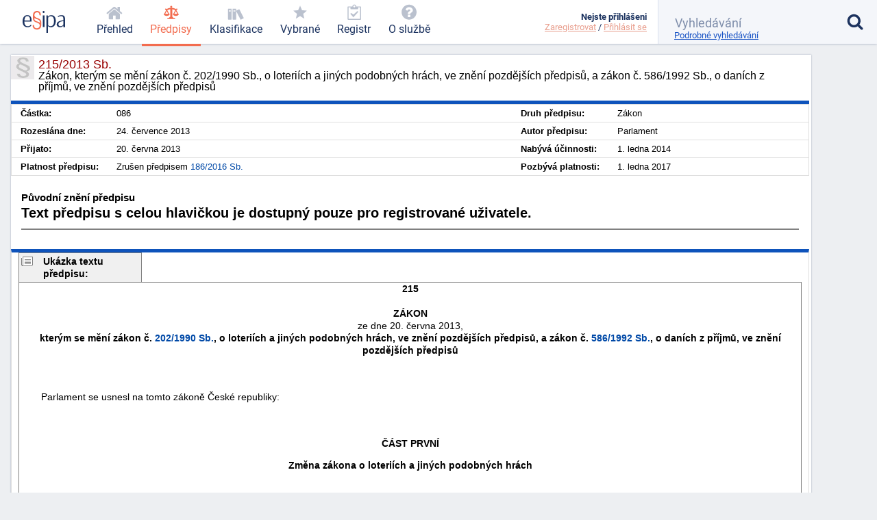

--- FILE ---
content_type: text/html; charset=utf-8
request_url: https://esipa.cz/sbirka/sbsrv.dll/sb?DR=SB&CP=2013s215
body_size: 5740
content:
<!DOCTYPE html>
<html data-action="Law.Show" lang="cs">
<head>
	<meta charset="utf-8">

	<title>	215/2013 Sb. - Zákon, kterým se mění zákon č. 202/1990…
 | Esipa.cz</title>
	<meta name="viewport" content="width=device-width,initial-scale=1"/>
	<meta name="description" content="	Zákon, kterým se mění zákon č. 202/1990 Sb., o loteriích a jiných podobných hrách, ve znění pozdějších předpisů, a zákon č. 586/1992 Sb., o daních z příjmů, ve znění pozdějších předpisů
">
	<meta name="robots" content="index, follow">
	<meta name="author" content="Ondřej Václavík - ondrejvaclavik.cz - ahoj@ondrejvaclavik.cz">
	<meta name="google-site-verification" content="oeWy3_BtCtJhQFMlsLVbKLB9nMoi_-QwgrJW4Vcr1uc" />

	<script>
		window.baseUrl = "";
	</script>
  <script type="module" crossorigin src="/static/index.XxGeoba4.js"></script>
  <link rel="modulepreload" crossorigin href="/static/assets/preload-helper-BhLCBprw.js">
  <link rel="stylesheet" crossorigin href="/static/style.BjtvQgcN.css">
</head>

<body class="p-law">
	<div class="app">
	<main class="app-main">

	<script type="text/javascript" src="/sbirka/js/jquery.js"></script>
	<script type="text/javascript" src="/sbirka/js/jquery-ui.js"></script>
	<script type="text/javascript" src="/sbirka/js/obsah.js?v3"></script>

	<div class="body_old block body_old_main">
		<div id="mainout">
			
    <!-- main -->
    <div id="main">          
    <script type="text/javascript">
    	$(function() {
           $("#tabs").tabs();
    	});
    </script>
    <h1 class="border">215/2013 Sb.<span>Zákon, kterým se mění zákon č. 202/1990 Sb., o loteriích a jiných podobných hrách, ve znění pozdějších předpisů, a zákon č. 586/1992 Sb., o daních z příjmů, ve znění pozdějších předpisů</span></h1>
    <div class="cara15">
    <table class="zakon">
	      <tbody>
    	  <tr>
            <td width="10%" nowrap><strong>Částka:</strong></td>
            <td>086</td>
            <td width="10%" nowrap><strong>Druh předpisu:</strong></td>
            <td>Zákon</td>
        </tr>
        <tr>
        	<td  nowrap><strong>Rozeslána dne:</strong></td>
            <td>24. července 2013</td>
            <td nowrap><strong>Autor předpisu:</strong></td>
            <td>Parlament</td>

        </tr>
        <tr>
        	<td nowrap><strong>Přijato:</strong></td>
            <td>20. června 2013</td>
            <td nowrap><strong>Nabývá účinnosti:</strong></td>
            <td>1. ledna 2014</td>
        </tr>
        <tr>
        	<td nowrap><strong>Platnost předpisu:</strong></td>
            <td>Zrušen předpisem <a href="sb?DR=SB&amp;CP=2016s186" title="Zákon o hazardních hrách" target="_blank">186/2016 Sb.</a></td>
            <td nowrap><strong>Pozbývá platnosti:</strong></td>
            <td>1. ledna 2017</td>
        </tr>
        <tr>
  
	</tbody>
</table>
<div class="clr"></div>
</div>


<div class="" id="">
<div style="font-size: 1.5em; margin: 1.5em 1em"><B>Původní znění předpisu</B><br><p><b>Text předpisu s celou hlavičkou je dostupný pouze pro registrované uživatele.</b></p><hr noshade></div>
</div>

</div>
<script src="../js/FileSaver.js"></script>
		<script src="../js/jquery.wordexport.js"></script>
		<script type="text/javascript">
		    $(document).ready(function($) {
		        $("a.word-export").click(function(event) {
		            $("#zakon"+"_text").wordExport("2013s215");
		        });
		    });
		</script><!-- main_end --> 
   
  

			<div id="main">
				<div id="zakon_text" class="zakon_text">
					<div class="ukazkahlavicka">Ukázka textu předpisu:</div><div  class="ukazka"><CENTER><B>215</B><BR><BR>
<B>ZÁKON</B><BR>ze dne 20. června 2013,<BR>
<B>kterým se mění zákon č. <a href="sb?DR=AZ&amp;CP=1990s202&maxDate=01012014" target=_blank  title="Zákon České národní rady o loteriích a jiných podobných hrách" target="_blank">202/1990&nbsp;Sb.</a>, o loteriích a jiných podobných hrách, ve znění pozdějších předpisů, a zákon č. <a href="sb?DR=AZ&amp;CP=1992s586&maxDate=01012014" target=_blank  title="Zákon o daních z příjmů" target="_blank">586/1992&nbsp;Sb.</a>, o daních z příjmů, ve znění pozdějších předpisů</B><BR><BR></CENTER><BR>
<P>        Parlament se usnesl na tomto zákoně České republiky:</P>
<BR>
<BR>
<a name="C01"></a><CENTER><B>ČÁST PRVNÍ</B><BR>
<P><B>Změna zákona o loteriích a jiných podobných hrách</B></CENTER></P>
<BR>
<a name="C01_CL001"></a><CENTER>Čl. I</CENTER><BR>
<P>        Zákon č. <a href="sb?DR=AZ&amp;CP=1990s202&maxDate=01012014" target=_blank  title="Zákon České národní rady o loteriích a jiných podobných hrách" target="_blank">202/1990&nbsp;Sb.</a>, o loteriích a jiných podobných hrách, ve znění zákona č. <a href="sb?DR=AZ&amp;CP=1994s070&maxDate=01012014" target=_blank  title="Zákon, kterým se mění a doplňuje zákon České národní rady č. 202/1990 Sb., o loteriích a jiných podobných hrách" target="_blank">70/1994&nbsp;Sb.</a>, zákona č. <a href="sb?DR=AZ&amp;CP=1998s149&maxDate=01012014" target=_blank  title="Zákon, kterým se mění a doplňuje zákon České národní rady č. 202/1990 Sb., o loteriích a jiných podobných hrách, ve znění zákona č. 70/1994 Sb., a o změně a doplnění dalších zákonů" target="_blank">149/1998&nbsp;Sb.</a>, zákona č. <a href="sb?DR=AZ&amp;CP=1999s063&maxDate=01012014" target=_blank  title="Zákon, kterým se mění zákon č. 202/1990 Sb., o loteriích a jiných podobných hrách, ve znění pozdějších předpisů, a o změně dalších zákonů" target="_blank">63/1999&nbsp;Sb.</a>, zákona č. <a href="sb?DR=AZ&amp;CP=2001s353&maxDate=01012014" target=_blank  title="Zákon, kterým se mění zákon č. 563/1991 Sb., o účetnictví, ve znění pozdějších předpisů, a některé další zákony" target="_blank">353/2001&nbsp;Sb.</a>, zákona č. <a href="sb?DR=AZ&amp;CP=2002s320&maxDate=01012014" target=_blank  title="Zákon o změně a zrušení některých zákonů v souvislosti s ukončením činnosti okresních úřadů" target="_blank">320/2002&nbsp;Sb.</a>, zákona č. <a href="sb?DR=AZ&amp;CP=2004s284&maxDate=01012014" target=_blank  title="Zákon, kterým se mění zákon č. 61/1996 Sb., o některých opatřeních proti legalizaci výnosů z trestné činnosti a o změně a doplnění souvisejících zákonů, ve znění pozdějších předpisů, a některé další zákony" target="_blank">284/2004&nbsp;Sb.</a>, zákona č. <a href="sb?DR=AZ&amp;CP=2005s377&maxDate=01012014" target=_blank  title="Zákon o doplňkovém dozoru nad bankami, spořitelními a úvěrními družstvy, institucemi elektronických peněz, pojišťovnami a obchodníky s cennými papíry ve finančních konglomerátech a o změně některých dalších zákonů (zákon o finančních konglomerátech)" target="_blank">377/2005&nbsp;Sb.</a>, zákona č. <a href="sb?DR=AZ&amp;CP=2008s254&maxDate=01012014" target=_blank  title="Zákon, kterým se mění některé zákony v souvislosti s přijetím zákona o některých opatřeních proti legalizaci výnosů z trestné činnosti a financování terorismu" target="_blank">254/2008&nbsp;Sb.</a>, zákona č. <a href="sb?DR=AZ&amp;CP=2011s300&maxDate=01012014" target=_blank  title="Zákon, kterým se mění zákon č. 202/1990 Sb., o loteriích a jiných podobných hrách, ve znění pozdějších předpisů, a další související zákony" target="_blank">300/2011&nbsp;Sb.</a>, zákona č. <a href="sb?DR=AZ&amp;CP=2011s420&maxDate=01012014" target=_blank  title="Zákon o změně některých zákonů v souvislosti s přijetím zákona o trestní odpovědnosti právnických osob a řízení proti nim" target="_blank">420/2011&nbsp;Sb.</a>, zákona č. <a href="sb?DR=AZ&amp;CP=2011s457&maxDate=01012014" target=_blank  title="Zákon, kterým se mění některé zákony v souvislosti s přijetím zákona o Finanční správě České republiky" target="_blank">457/2011&nbsp;Sb.</a> a zákona č. <a href="sb?DR=AZ&amp;CP=2011s458&maxDate=01012014" target=_blank  title="Zákon o změně zákonů související se zřízením jednoho inkasního místa a dalších změnách daňových a pojistných zákonů" target="_blank">458/2011&nbsp;Sb.</a>, se mění takto:</P><CENTER><B>. . .</B></CENTER><BR></div><div class="obsahhlavicka">Obsah předpisu:</div><div  class="obsah"><table class="tbidx"><tr><td class="tdidxname">ČÁST PRVNÍ - </td><td class="tdidxtitle"> Změna zákona o loteriích a jiných podobných hrách</td></tr><tr><td class="tdidxname">Čl. I&nbsp;&nbsp</td><td class="tdidxtitle"></td></tr><tr><td class="tdidxname">ČÁST DRUHÁ - </td><td class="tdidxtitle"> Změna zákona o daních z příjmů</td></tr><tr><td class="tdidxname">Čl. II&nbsp;&nbsp</td><td class="tdidxtitle"></td></tr><tr><td class="tdidxname">ČÁST TŘETÍ - </td><td class="tdidxtitle"> ÚČINNOST</td></tr><tr><td class="tdidxname">Čl. III&nbsp;&nbsp</td><td class="tdidxtitle"></td></tr></table></div>
					
				</div>
			</div>
		</div>

		<div class="nodisplay" id="infomessage">
			<div class="closebtn" onclick="zavriinfomess()">Zavřít</div>
			<div id="infomessagein">
			</div>
		</div>
	</div>

	</main>


	<header class='app-header'>
		<a href="/prehled-funkci" title='Esipa.cz - přehled o zákonech, vyhláškách, normách a klasifikacích (ISO 9001, ISO 14001, ISO 45001, ISO 27001, ISO 13485, ISO 50001, CZ-NACE)'>
			<svg class='logo' viewBox="0 0 1815 937">
				<style>
					.primary { fill: #1b325f }
					.secondary { fill: #f26c4f }
					.light { fill: #9cc4e4 }
				</style>

				<path d="M384.43 403.94C384.43 422.93 384.43 429.93 379.4 451.92C379.4 451.92 74.96 451.92 74.96 451.92C74.96 451.92 74.96 470.92 74.96 470.92C79.98 581.89 120.17 654.87 221.65 654.87C265.86 654.87 313.09 637.87 352.27 589.89C352.27 589.89 380.41 613.88 380.41 613.88C335.19 679.86 267.87 697.86 212.61 697.86C121.18 697.86 34.76 657.87 6.63 529.9C2.61 510.91 -0.4 472.92 -0.4 470.92C-0.4 470.92 -0.4 424.93 -0.4 424.93C7.64 279.97 74.96 179 204.57 179C350.26 179 384.43 305.96 384.43 403.94zM317.11 386.94C317.11 388.94 317.11 401.94 316.1 409.94C316.1 409.94 76.97 409.94 76.97 409.94C76.97 409.94 76.97 403.94 76.97 403.94C85 321.96 102.08 221.99 204.57 221.99C306.05 221.99 317.11 328.96 317.11 386.94z" class="primary" fill-rule="evenodd"></path>

				<path d="M777.67 156.97C777.67 178.97 770.64 191.96 748.53 191.96C741.5 191.96 729.44 189.96 723.41 180.97C718.39 171.97 719.39 160.97 718.39 151.97C718.39 146.98 717.38 140.98 716.38 136.98C704.32 75.99 661.11 58 617.91 58C537.53 58 504.37 117.98 504.37 181.97C504.37 240.95 538.53 270.94 615.9 297.93C671.16 316.93 752.55 338.92 781.69 410.9C784.7 419.9 795.75 453.89 795.75 469.89C795.75 469.89 795.75 623.85 795.75 623.85C786.71 751.81 702.31 796.8 612.89 796.8C554.61 796.8 481.26 776.8 442.07 696.83C440.06 691.83 437.05 685.83 436.04 680.83C432.03 668.83 429.01 646.84 429.01 644.84C429.01 644.84 429.01 624.85 429.01 624.85C434.04 604.85 444.08 601.85 459.15 601.85C466.19 601.85 480.26 603.85 484.27 612.85C489.3 622.85 488.29 638.84 490.3 649.84C503.36 721.82 558.63 739.82 606.86 739.82C664.13 739.82 723.41 713.82 730.44 629.84C730.44 629.84 730.44 607.85 730.44 607.85C729.44 603.85 727.43 597.85 727.43 593.85C723.41 554.87 670.16 519.87 637 508.88C624.94 504.88 610.88 499.88 598.82 494.88C552.6 477.89 483.27 455.89 456.14 392.91C453.13 385.91 450.11 377.91 448.1 369.92C445.09 356.92 442.07 332.93 442.07 330.93C442.07 330.93 442.07 172.97 442.07 172.97C449.11 47 529.49 1.01 615.9 1.01C713.36 1.01 777.67 60 777.67 156.97zM554.61 329.93C613.89 356.92 712.36 372.91 729.44 435.9C730.44 439.9 737.48 465.89 737.48 470.89C737.48 470.89 737.48 509.88 737.48 509.88C725.42 495.88 711.35 486.88 699.3 480.89C636 447.89 530.49 435.9 509.39 370.91C509.39 368.92 501.36 337.92 501.36 333.92C501.36 333.92 501.36 294.94 501.36 294.94C517.43 311.93 536.52 321.93 554.61 329.93z" class="secondary" fill-rule="evenodd"></path>

				<path d="M934 189C934 189 934 688 934 688C934 688 862 688 862 688C862 688 862 189 862 189C862 189 934 189 934 189z" class="primary big" fill-rule="evenodd"></path>

				<path d="M940 44C940 70 923 87 898 87C872 87 857 66 857 44C857 19 874 2 898 2C927 2 940 19 940 44z" class="primary big" fill-rule="evenodd"></path>

				<path d="M1409 343C1412 360 1417 392 1417 395C1417 395 1417 455 1417 455C1408 597 1342 697 1215 697C1174 697 1128 689 1089 651C1089 651 1088 650 1086 650C1086 650 1086 938 1086 938C1086 938 1015 938 1015 938C1015 938 1015 188 1015 188C1015 188 1074 188 1074 188C1074 188 1083 249 1083 249C1127 192 1177 180 1226 180C1311 180 1385 228 1409 343zM1334 346C1337 361 1341 392 1341 395C1341 395 1341 461 1341 461C1333 577 1295 650 1192 650C1160 650 1131 644 1098 618C1094 614 1087 609 1087 607C1087 607 1087 294 1087 294C1121 240 1161 228 1202 228C1266 228 1316 254 1334 346z" class="primary big" fill-rule="evenodd"></path>

				<path d="M1674 180C1685 181 1696 182 1707 184C1714 185 1722 188 1730 190C1734 192 1741 195 1747 197C1791 213 1812 283 1812 315C1812 315 1812 698 1812 698C1812 698 1741 698 1741 698C1741 698 1741 630 1741 630C1699 685 1649 697 1602 697C1556 697 1497 687 1467 624C1463 614 1459 594 1459 592C1459 592 1459 559 1459 559C1461 543 1466 526 1475 511C1501 465 1550 443 1588 430C1637 413 1688 404 1741 400C1741 400 1741 318 1741 318C1735 237 1696 222 1640 222C1598 222 1559 236 1515 264C1515 264 1508 227 1508 227C1508 226 1509 224 1510 223C1550 198 1605 179 1648 179C1650 179 1651 180 1674 180zM1740 436C1740 436 1740 582 1740 582C1707 639 1666 654 1625 654C1596 654 1556 648 1539 606C1536 598 1533 583 1533 581C1533 581 1533 552 1533 552C1552 455 1665 447 1733 436C1733 436 1740 436 1740 436z"  class="primary big" fill-rule="evenodd"></path>

				<path d="M1157 909C1157 919 1150 923 1144 923C1135 923 1132 916 1132 910C1132 903 1135 897 1144 897C1153 897 1157 903 1157 909z" class="light" fill-rule="evenodd"></path>
			</svg>
		</a>

			<nav class="app-nav">
				<a href="/prehled" class="minor">
					<span class="icon icon-home"></span>
					<span class="text">Přehled</span>
				</a>
				<a href="/zakony" class="important selected">
					<span class="icon icon-law"></span>
					<span class="text">Předpisy</span>
				</a>
				<a href="/klasifikace" class="important">
					<span class="icon icon-books"></span>
					<span class="text">Klasifikace</span>
				</a>
				<a href='/sbirka/sbsrv.dll/sezn?DR=NRT&NR=VYBR' class="important">
					<span class="icon icon-star"></span>
					<span class="text">Vybrané</span>
				</a>
				<a href='/sbirka/sbsrv.dll/sezn?DR=NRT&amp;NR=REG'>
					<span class="icon icon-clipboard"></span>
					<span class="text">Registr</span>
				</a>
				<a href="/o-sluzbe/" class="minor">
					<span class="icon icon-question-circle"></span>
					<span class="text">O službě</span>
				</a>
			</nav>

		<div class="spacer"></div>

		<a href="#" class="toggle toggle-nav">
			<em class="icon icon-menu"></em>
			<span class="text">MENU</span>
		</a>

		<a href="#" class="toggle toggle-user">
			<em class="icon icon-user"></em>
			<span class="status inactive"></span>
		</a>

		<div class='user'>
			<div class="menu">
					<b>Nejste přihlášeni</b>
					<div class='links'>
						<a href="/uzivatel/registrace">Zaregistrovat</a> /
						<a href="/uzivatel/prihlaseni">Přihlásit se</a>
					</div>
			</div>
		</div>

		<form class="app-search" method='get' action='/vyhledavani'>
			<input class="sb-search-input" placeholder="Vyhledávání" type="search" value="" name="search">
			<input type="submit" value="">
			<input type="hidden" name="do" value="searchForm-form-submit">
			<input type="hidden" name="simple" value="1">

			<span class="icon icon-search"></span>
			<a href="/vyhledavani?showDetail=1">Podrobné vyhledávání</a>

			<div class="app-search__popup">
				<a href="/vyhledavani"
					style="    display: block;
position: relative;
left: 0;
top: 0;
padding: 0;"
				>Podrobné vyhledávání</a>

				<h2>Vyhledání konkrétního předpisu</h2>
				<p>
					K vyhledání konkrétního předpisu stačí zadat <b>číslo/rok</b>. (Např. 14/2000)
				</p>
				<h2>Fulltextové vyhledávání</h2>
				<p>
					Zadejte vhodně vybraná klíčová slova. Zadání může být v následujícíh tvarech:
				</p>
				<ul>
					<li><b>náhrady škody</b>: pokud zadáte více slov, najde všechny stránky, kde se vyskytují alespoň jedno ze zadaných slov. Na pořadí slov však nezáleží.</li>
					<li><b>+náhrady</b>: každé slovo, které předchází znaménko plus, se musí na stránce nacházet.</li>
					<li><b>-náhrady</b>: každé slovo, které předchází znaménko mínus, se nesmí na stránce nacházet.</li>
					<li><b>"náhradě škod"</b>: řetězec uzavřený v uvozovkách bude vyhledán přesně tak, jak je zadán. Tj. budou vyhledány jen stránky, kde se vyskytují obě slova přesně za sebou.</li>
				</ul>
				<p>Jednotlivá pravidla lze libovolně kombinovat.</p>
			</div>
		</form>
	</header>
	<footer class="app-footer">
	<span class="copyright">
		© ESIPA s.r.o. 2002-2026
	</span>

	<a href="//esipa.cz/sbirka/sbsrv.dll/navig?pos=podminky" title="Podmínky užití">Podmínky užití</a>
	</footer>
	</div>

	<div class="app-wrapper"></div>

<script defer src="https://static.cloudflareinsights.com/beacon.min.js/vcd15cbe7772f49c399c6a5babf22c1241717689176015" integrity="sha512-ZpsOmlRQV6y907TI0dKBHq9Md29nnaEIPlkf84rnaERnq6zvWvPUqr2ft8M1aS28oN72PdrCzSjY4U6VaAw1EQ==" data-cf-beacon='{"version":"2024.11.0","token":"df91a5c6f75844389a9cb842ac5a7184","r":1,"server_timing":{"name":{"cfCacheStatus":true,"cfEdge":true,"cfExtPri":true,"cfL4":true,"cfOrigin":true,"cfSpeedBrain":true},"location_startswith":null}}' crossorigin="anonymous"></script>
</body>
</html>


--- FILE ---
content_type: application/javascript
request_url: https://esipa.cz/sbirka/js/jquery-ui.js
body_size: 46270
content:
/*
 * jQuery UI 1.7
 *
 * Copyright (c) 2009 AUTHORS.txt (http://jqueryui.com/about)
 * Dual licensed under the MIT (MIT-LICENSE.txt)
 * and GPL (GPL-LICENSE.txt) licenses.
 *
 * http://docs.jquery.com/UI
 */
jQuery.ui||(function(c){var i=c.fn.remove,d=c.browser.mozilla&&(parseFloat(c.browser.version)<1.9);c.ui={version:"1.7",plugin:{add:function(k,l,n){var m=c.ui[k].prototype;for(var j in n){m.plugins[j]=m.plugins[j]||[];m.plugins[j].push([l,n[j]])}},call:function(j,l,k){var n=j.plugins[l];if(!n||!j.element[0].parentNode){return}for(var m=0;m<n.length;m++){if(j.options[n[m][0]]){n[m][1].apply(j.element,k)}}}},contains:function(k,j){return document.compareDocumentPosition?k.compareDocumentPosition(j)&16:k!==j&&k.contains(j)},hasScroll:function(m,k){if(c(m).css("overflow")=="hidden"){return false}var j=(k&&k=="left")?"scrollLeft":"scrollTop",l=false;if(m[j]>0){return true}m[j]=1;l=(m[j]>0);m[j]=0;return l},isOverAxis:function(k,j,l){return(k>j)&&(k<(j+l))},isOver:function(o,k,n,m,j,l){return c.ui.isOverAxis(o,n,j)&&c.ui.isOverAxis(k,m,l)},keyCode:{BACKSPACE:8,CAPS_LOCK:20,COMMA:188,CONTROL:17,DELETE:46,DOWN:40,END:35,ENTER:13,ESCAPE:27,HOME:36,INSERT:45,LEFT:37,NUMPAD_ADD:107,NUMPAD_DECIMAL:110,NUMPAD_DIVIDE:111,NUMPAD_ENTER:108,NUMPAD_MULTIPLY:106,NUMPAD_SUBTRACT:109,PAGE_DOWN:34,PAGE_UP:33,PERIOD:190,RIGHT:39,SHIFT:16,SPACE:32,TAB:9,UP:38}};if(d){var f=c.attr,e=c.fn.removeAttr,h="http://www.w3.org/2005/07/aaa",a=/^aria-/,b=/^wairole:/;c.attr=function(k,j,l){var m=l!==undefined;return(j=="role"?(m?f.call(this,k,j,"wairole:"+l):(f.apply(this,arguments)||"").replace(b,"")):(a.test(j)?(m?k.setAttributeNS(h,j.replace(a,"aaa:"),l):f.call(this,k,j.replace(a,"aaa:"))):f.apply(this,arguments)))};c.fn.removeAttr=function(j){return(a.test(j)?this.each(function(){this.removeAttributeNS(h,j.replace(a,""))}):e.call(this,j))}}c.fn.extend({remove:function(){c("*",this).add(this).each(function(){c(this).triggerHandler("remove")});return i.apply(this,arguments)},enableSelection:function(){return this.attr("unselectable","off").css("MozUserSelect","").unbind("selectstart.ui")},disableSelection:function(){return this.attr("unselectable","on").css("MozUserSelect","none").bind("selectstart.ui",function(){return false})},scrollParent:function(){var j;if((c.browser.msie&&(/(static|relative)/).test(this.css("position")))||(/absolute/).test(this.css("position"))){j=this.parents().filter(function(){return(/(relative|absolute|fixed)/).test(c.curCSS(this,"position",1))&&(/(auto|scroll)/).test(c.curCSS(this,"overflow",1)+c.curCSS(this,"overflow-y",1)+c.curCSS(this,"overflow-x",1))}).eq(0)}else{j=this.parents().filter(function(){return(/(auto|scroll)/).test(c.curCSS(this,"overflow",1)+c.curCSS(this,"overflow-y",1)+c.curCSS(this,"overflow-x",1))}).eq(0)}return(/fixed/).test(this.css("position"))||!j.length?c(document):j}});c.extend(c.expr[":"],{data:function(l,k,j){return !!c.data(l,j[3])},focusable:function(k){var l=k.nodeName.toLowerCase(),j=c.attr(k,"tabindex");return(/input|select|textarea|button|object/.test(l)?!k.disabled:"a"==l||"area"==l?k.href||!isNaN(j):!isNaN(j))&&!c(k)["area"==l?"parents":"closest"](":hidden").length},tabbable:function(k){var j=c.attr(k,"tabindex");return(isNaN(j)||j>=0)&&c(k).is(":focusable")}});function g(m,n,o,l){function k(q){var p=c[m][n][q]||[];return(typeof p=="string"?p.split(/,?\s+/):p)}var j=k("getter");if(l.length==1&&typeof l[0]=="string"){j=j.concat(k("getterSetter"))}return(c.inArray(o,j)!=-1)}c.widget=function(k,j){var l=k.split(".")[0];k=k.split(".")[1];c.fn[k]=function(p){var n=(typeof p=="string"),o=Array.prototype.slice.call(arguments,1);if(n&&p.substring(0,1)=="_"){return this}if(n&&g(l,k,p,o)){var m=c.data(this[0],k);return(m?m[p].apply(m,o):undefined)}return this.each(function(){var q=c.data(this,k);(!q&&!n&&c.data(this,k,new c[l][k](this,p))._init());(q&&n&&c.isFunction(q[p])&&q[p].apply(q,o))})};c[l]=c[l]||{};c[l][k]=function(o,n){var m=this;this.namespace=l;this.widgetName=k;this.widgetEventPrefix=c[l][k].eventPrefix||k;this.widgetBaseClass=l+"-"+k;this.options=c.extend({},c.widget.defaults,c[l][k].defaults,c.metadata&&c.metadata.get(o)[k],n);this.element=c(o).bind("setData."+k,function(q,p,r){if(q.target==o){return m._setData(p,r)}}).bind("getData."+k,function(q,p){if(q.target==o){return m._getData(p)}}).bind("remove",function(){return m.destroy()})};c[l][k].prototype=c.extend({},c.widget.prototype,j);c[l][k].getterSetter="option"};c.widget.prototype={_init:function(){},destroy:function(){this.element.removeData(this.widgetName).removeClass(this.widgetBaseClass+"-disabled "+this.namespace+"-state-disabled").removeAttr("aria-disabled")},option:function(l,m){var k=l,j=this;if(typeof l=="string"){if(m===undefined){return this._getData(l)}k={};k[l]=m}c.each(k,function(n,o){j._setData(n,o)})},_getData:function(j){return this.options[j]},_setData:function(j,k){this.options[j]=k;if(j=="disabled"){this.element[k?"addClass":"removeClass"](this.widgetBaseClass+"-disabled "+this.namespace+"-state-disabled").attr("aria-disabled",k)}},enable:function(){this._setData("disabled",false)},disable:function(){this._setData("disabled",true)},_trigger:function(l,m,n){var p=this.options[l],j=(l==this.widgetEventPrefix?l:this.widgetEventPrefix+l);m=c.Event(m);m.type=j;if(m.originalEvent){for(var k=c.event.props.length,o;k;){o=c.event.props[--k];m[o]=m.originalEvent[o]}}this.element.trigger(m,n);return !(c.isFunction(p)&&p.call(this.element[0],m,n)===false||m.isDefaultPrevented())}};c.widget.defaults={disabled:false};c.ui.mouse={_mouseInit:function(){var j=this;this.element.bind("mousedown."+this.widgetName,function(k){return j._mouseDown(k)}).bind("click."+this.widgetName,function(k){if(j._preventClickEvent){j._preventClickEvent=false;k.stopImmediatePropagation();return false}});if(c.browser.msie){this._mouseUnselectable=this.element.attr("unselectable");this.element.attr("unselectable","on")}this.started=false},_mouseDestroy:function(){this.element.unbind("."+this.widgetName);(c.browser.msie&&this.element.attr("unselectable",this._mouseUnselectable))},_mouseDown:function(l){l.originalEvent=l.originalEvent||{};if(l.originalEvent.mouseHandled){return}(this._mouseStarted&&this._mouseUp(l));this._mouseDownEvent=l;var k=this,m=(l.which==1),j=(typeof this.options.cancel=="string"?c(l.target).parents().add(l.target).filter(this.options.cancel).length:false);if(!m||j||!this._mouseCapture(l)){return true}this.mouseDelayMet=!this.options.delay;if(!this.mouseDelayMet){this._mouseDelayTimer=setTimeout(function(){k.mouseDelayMet=true},this.options.delay)}if(this._mouseDistanceMet(l)&&this._mouseDelayMet(l)){this._mouseStarted=(this._mouseStart(l)!==false);if(!this._mouseStarted){l.preventDefault();return true}}this._mouseMoveDelegate=function(n){return k._mouseMove(n)};this._mouseUpDelegate=function(n){return k._mouseUp(n)};c(document).bind("mousemove."+this.widgetName,this._mouseMoveDelegate).bind("mouseup."+this.widgetName,this._mouseUpDelegate);(c.browser.safari||l.preventDefault());l.originalEvent.mouseHandled=true;return true},_mouseMove:function(j){if(c.browser.msie&&!j.button){return this._mouseUp(j)}if(this._mouseStarted){this._mouseDrag(j);return j.preventDefault()}if(this._mouseDistanceMet(j)&&this._mouseDelayMet(j)){this._mouseStarted=(this._mouseStart(this._mouseDownEvent,j)!==false);(this._mouseStarted?this._mouseDrag(j):this._mouseUp(j))}return !this._mouseStarted},_mouseUp:function(j){c(document).unbind("mousemove."+this.widgetName,this._mouseMoveDelegate).unbind("mouseup."+this.widgetName,this._mouseUpDelegate);if(this._mouseStarted){this._mouseStarted=false;this._preventClickEvent=(j.target==this._mouseDownEvent.target);this._mouseStop(j)}return false},_mouseDistanceMet:function(j){return(Math.max(Math.abs(this._mouseDownEvent.pageX-j.pageX),Math.abs(this._mouseDownEvent.pageY-j.pageY))>=this.options.distance)},_mouseDelayMet:function(j){return this.mouseDelayMet},_mouseStart:function(j){},_mouseDrag:function(j){},_mouseStop:function(j){},_mouseCapture:function(j){return true}};c.ui.mouse.defaults={cancel:null,distance:1,delay:0}})(jQuery);;/*
 * jQuery UI Draggable 1.7
 *
 * Copyright (c) 2009 AUTHORS.txt (http://jqueryui.com/about)
 * Dual licensed under the MIT (MIT-LICENSE.txt)
 * and GPL (GPL-LICENSE.txt) licenses.
 *
 * http://docs.jquery.com/UI/Draggables
 *
 * Depends:
 *	ui.core.js
 */
(function(a){a.widget("ui.draggable",a.extend({},a.ui.mouse,{_init:function(){if(this.options.helper=="original"&&!(/^(?:r|a|f)/).test(this.element.css("position"))){this.element[0].style.position="relative"}(this.options.addClasses&&this.element.addClass("ui-draggable"));(this.options.disabled&&this.element.addClass("ui-draggable-disabled"));this._mouseInit()},destroy:function(){if(!this.element.data("draggable")){return}this.element.removeData("draggable").unbind(".draggable").removeClass("ui-draggable ui-draggable-dragging ui-draggable-disabled");this._mouseDestroy()},_mouseCapture:function(b){var c=this.options;if(this.helper||c.disabled||a(b.target).is(".ui-resizable-handle")){return false}this.handle=this._getHandle(b);if(!this.handle){return false}return true},_mouseStart:function(b){var c=this.options;this.helper=this._createHelper(b);this._cacheHelperProportions();if(a.ui.ddmanager){a.ui.ddmanager.current=this}this._cacheMargins();this.cssPosition=this.helper.css("position");this.scrollParent=this.helper.scrollParent();this.offset=this.element.offset();this.offset={top:this.offset.top-this.margins.top,left:this.offset.left-this.margins.left};a.extend(this.offset,{click:{left:b.pageX-this.offset.left,top:b.pageY-this.offset.top},parent:this._getParentOffset(),relative:this._getRelativeOffset()});this.originalPosition=this._generatePosition(b);this.originalPageX=b.pageX;this.originalPageY=b.pageY;if(c.cursorAt){this._adjustOffsetFromHelper(c.cursorAt)}if(c.containment){this._setContainment()}this._trigger("start",b);this._cacheHelperProportions();if(a.ui.ddmanager&&!c.dropBehaviour){a.ui.ddmanager.prepareOffsets(this,b)}this.helper.addClass("ui-draggable-dragging");this._mouseDrag(b,true);return true},_mouseDrag:function(b,d){this.position=this._generatePosition(b);this.positionAbs=this._convertPositionTo("absolute");if(!d){var c=this._uiHash();this._trigger("drag",b,c);this.position=c.position}if(!this.options.axis||this.options.axis!="y"){this.helper[0].style.left=this.position.left+"px"}if(!this.options.axis||this.options.axis!="x"){this.helper[0].style.top=this.position.top+"px"}if(a.ui.ddmanager){a.ui.ddmanager.drag(this,b)}return false},_mouseStop:function(c){var d=false;if(a.ui.ddmanager&&!this.options.dropBehaviour){d=a.ui.ddmanager.drop(this,c)}if(this.dropped){d=this.dropped;this.dropped=false}if((this.options.revert=="invalid"&&!d)||(this.options.revert=="valid"&&d)||this.options.revert===true||(a.isFunction(this.options.revert)&&this.options.revert.call(this.element,d))){var b=this;a(this.helper).animate(this.originalPosition,parseInt(this.options.revertDuration,10),function(){b._trigger("stop",c);b._clear()})}else{this._trigger("stop",c);this._clear()}return false},_getHandle:function(b){var c=!this.options.handle||!a(this.options.handle,this.element).length?true:false;a(this.options.handle,this.element).find("*").andSelf().each(function(){if(this==b.target){c=true}});return c},_createHelper:function(c){var d=this.options;var b=a.isFunction(d.helper)?a(d.helper.apply(this.element[0],[c])):(d.helper=="clone"?this.element.clone():this.element);if(!b.parents("body").length){b.appendTo((d.appendTo=="parent"?this.element[0].parentNode:d.appendTo))}if(b[0]!=this.element[0]&&!(/(fixed|absolute)/).test(b.css("position"))){b.css("position","absolute")}return b},_adjustOffsetFromHelper:function(b){if(b.left!=undefined){this.offset.click.left=b.left+this.margins.left}if(b.right!=undefined){this.offset.click.left=this.helperProportions.width-b.right+this.margins.left}if(b.top!=undefined){this.offset.click.top=b.top+this.margins.top}if(b.bottom!=undefined){this.offset.click.top=this.helperProportions.height-b.bottom+this.margins.top}},_getParentOffset:function(){this.offsetParent=this.helper.offsetParent();var b=this.offsetParent.offset();if(this.cssPosition=="absolute"&&this.scrollParent[0]!=document&&a.ui.contains(this.scrollParent[0],this.offsetParent[0])){b.left+=this.scrollParent.scrollLeft();b.top+=this.scrollParent.scrollTop()}if((this.offsetParent[0]==document.body)||(this.offsetParent[0].tagName&&this.offsetParent[0].tagName.toLowerCase()=="html"&&a.browser.msie)){b={top:0,left:0}}return{top:b.top+(parseInt(this.offsetParent.css("borderTopWidth"),10)||0),left:b.left+(parseInt(this.offsetParent.css("borderLeftWidth"),10)||0)}},_getRelativeOffset:function(){if(this.cssPosition=="relative"){var b=this.element.position();return{top:b.top-(parseInt(this.helper.css("top"),10)||0)+this.scrollParent.scrollTop(),left:b.left-(parseInt(this.helper.css("left"),10)||0)+this.scrollParent.scrollLeft()}}else{return{top:0,left:0}}},_cacheMargins:function(){this.margins={left:(parseInt(this.element.css("marginLeft"),10)||0),top:(parseInt(this.element.css("marginTop"),10)||0)}},_cacheHelperProportions:function(){this.helperProportions={width:this.helper.outerWidth(),height:this.helper.outerHeight()}},_setContainment:function(){var e=this.options;if(e.containment=="parent"){e.containment=this.helper[0].parentNode}if(e.containment=="document"||e.containment=="window"){this.containment=[0-this.offset.relative.left-this.offset.parent.left,0-this.offset.relative.top-this.offset.parent.top,a(e.containment=="document"?document:window).width()-this.helperProportions.width-this.margins.left,(a(e.containment=="document"?document:window).height()||document.body.parentNode.scrollHeight)-this.helperProportions.height-this.margins.top]}if(!(/^(document|window|parent)$/).test(e.containment)&&e.containment.constructor!=Array){var c=a(e.containment)[0];if(!c){return}var d=a(e.containment).offset();var b=(a(c).css("overflow")!="hidden");this.containment=[d.left+(parseInt(a(c).css("borderLeftWidth"),10)||0)+(parseInt(a(c).css("paddingLeft"),10)||0)-this.margins.left,d.top+(parseInt(a(c).css("borderTopWidth"),10)||0)+(parseInt(a(c).css("paddingTop"),10)||0)-this.margins.top,d.left+(b?Math.max(c.scrollWidth,c.offsetWidth):c.offsetWidth)-(parseInt(a(c).css("borderLeftWidth"),10)||0)-(parseInt(a(c).css("paddingRight"),10)||0)-this.helperProportions.width-this.margins.left,d.top+(b?Math.max(c.scrollHeight,c.offsetHeight):c.offsetHeight)-(parseInt(a(c).css("borderTopWidth"),10)||0)-(parseInt(a(c).css("paddingBottom"),10)||0)-this.helperProportions.height-this.margins.top]}else{if(e.containment.constructor==Array){this.containment=e.containment}}},_convertPositionTo:function(f,h){if(!h){h=this.position}var c=f=="absolute"?1:-1;var e=this.options,b=this.cssPosition=="absolute"&&!(this.scrollParent[0]!=document&&a.ui.contains(this.scrollParent[0],this.offsetParent[0]))?this.offsetParent:this.scrollParent,g=(/(html|body)/i).test(b[0].tagName);return{top:(h.top+this.offset.relative.top*c+this.offset.parent.top*c-(a.browser.safari&&this.cssPosition=="fixed"?0:(this.cssPosition=="fixed"?-this.scrollParent.scrollTop():(g?0:b.scrollTop()))*c)),left:(h.left+this.offset.relative.left*c+this.offset.parent.left*c-(a.browser.safari&&this.cssPosition=="fixed"?0:(this.cssPosition=="fixed"?-this.scrollParent.scrollLeft():g?0:b.scrollLeft())*c))}},_generatePosition:function(e){var h=this.options,b=this.cssPosition=="absolute"&&!(this.scrollParent[0]!=document&&a.ui.contains(this.scrollParent[0],this.offsetParent[0]))?this.offsetParent:this.scrollParent,i=(/(html|body)/i).test(b[0].tagName);if(this.cssPosition=="relative"&&!(this.scrollParent[0]!=document&&this.scrollParent[0]!=this.offsetParent[0])){this.offset.relative=this._getRelativeOffset()}var d=e.pageX;var c=e.pageY;if(this.originalPosition){if(this.containment){if(e.pageX-this.offset.click.left<this.containment[0]){d=this.containment[0]+this.offset.click.left}if(e.pageY-this.offset.click.top<this.containment[1]){c=this.containment[1]+this.offset.click.top}if(e.pageX-this.offset.click.left>this.containment[2]){d=this.containment[2]+this.offset.click.left}if(e.pageY-this.offset.click.top>this.containment[3]){c=this.containment[3]+this.offset.click.top}}if(h.grid){var g=this.originalPageY+Math.round((c-this.originalPageY)/h.grid[1])*h.grid[1];c=this.containment?(!(g-this.offset.click.top<this.containment[1]||g-this.offset.click.top>this.containment[3])?g:(!(g-this.offset.click.top<this.containment[1])?g-h.grid[1]:g+h.grid[1])):g;var f=this.originalPageX+Math.round((d-this.originalPageX)/h.grid[0])*h.grid[0];d=this.containment?(!(f-this.offset.click.left<this.containment[0]||f-this.offset.click.left>this.containment[2])?f:(!(f-this.offset.click.left<this.containment[0])?f-h.grid[0]:f+h.grid[0])):f}}return{top:(c-this.offset.click.top-this.offset.relative.top-this.offset.parent.top+(a.browser.safari&&this.cssPosition=="fixed"?0:(this.cssPosition=="fixed"?-this.scrollParent.scrollTop():(i?0:b.scrollTop())))),left:(d-this.offset.click.left-this.offset.relative.left-this.offset.parent.left+(a.browser.safari&&this.cssPosition=="fixed"?0:(this.cssPosition=="fixed"?-this.scrollParent.scrollLeft():i?0:b.scrollLeft())))}},_clear:function(){this.helper.removeClass("ui-draggable-dragging");if(this.helper[0]!=this.element[0]&&!this.cancelHelperRemoval){this.helper.remove()}this.helper=null;this.cancelHelperRemoval=false},_trigger:function(b,c,d){d=d||this._uiHash();a.ui.plugin.call(this,b,[c,d]);if(b=="drag"){this.positionAbs=this._convertPositionTo("absolute")}return a.widget.prototype._trigger.call(this,b,c,d)},plugins:{},_uiHash:function(b){return{helper:this.helper,position:this.position,absolutePosition:this.positionAbs,offset:this.positionAbs}}}));a.extend(a.ui.draggable,{version:"1.7",eventPrefix:"drag",defaults:{addClasses:true,appendTo:"parent",axis:false,cancel:":input,option",connectToSortable:false,containment:false,cursor:"auto",cursorAt:false,delay:0,distance:1,grid:false,handle:false,helper:"original",iframeFix:false,opacity:false,refreshPositions:false,revert:false,revertDuration:500,scope:"default",scroll:true,scrollSensitivity:20,scrollSpeed:20,snap:false,snapMode:"both",snapTolerance:20,stack:false,zIndex:false}});a.ui.plugin.add("draggable","connectToSortable",{start:function(c,e){var d=a(this).data("draggable"),f=d.options,b=a.extend({},e,{item:d.element});d.sortables=[];a(f.connectToSortable).each(function(){var g=a.data(this,"sortable");if(g&&!g.options.disabled){d.sortables.push({instance:g,shouldRevert:g.options.revert});g._refreshItems();g._trigger("activate",c,b)}})},stop:function(c,e){var d=a(this).data("draggable"),b=a.extend({},e,{item:d.element});a.each(d.sortables,function(){if(this.instance.isOver){this.instance.isOver=0;d.cancelHelperRemoval=true;this.instance.cancelHelperRemoval=false;if(this.shouldRevert){this.instance.options.revert=true}this.instance._mouseStop(c);this.instance.options.helper=this.instance.options._helper;if(d.options.helper=="original"){this.instance.currentItem.css({top:"auto",left:"auto"})}}else{this.instance.cancelHelperRemoval=false;this.instance._trigger("deactivate",c,b)}})},drag:function(c,f){var e=a(this).data("draggable"),b=this;var d=function(i){var n=this.offset.click.top,m=this.offset.click.left;var g=this.positionAbs.top,k=this.positionAbs.left;var j=i.height,l=i.width;var p=i.top,h=i.left;return a.ui.isOver(g+n,k+m,p,h,j,l)};a.each(e.sortables,function(g){this.instance.positionAbs=e.positionAbs;this.instance.helperProportions=e.helperProportions;this.instance.offset.click=e.offset.click;if(this.instance._intersectsWith(this.instance.containerCache)){if(!this.instance.isOver){this.instance.isOver=1;this.instance.currentItem=a(b).clone().appendTo(this.instance.element).data("sortable-item",true);this.instance.options._helper=this.instance.options.helper;this.instance.options.helper=function(){return f.helper[0]};c.target=this.instance.currentItem[0];this.instance._mouseCapture(c,true);this.instance._mouseStart(c,true,true);this.instance.offset.click.top=e.offset.click.top;this.instance.offset.click.left=e.offset.click.left;this.instance.offset.parent.left-=e.offset.parent.left-this.instance.offset.parent.left;this.instance.offset.parent.top-=e.offset.parent.top-this.instance.offset.parent.top;e._trigger("toSortable",c);e.dropped=this.instance.element;e.currentItem=e.element;this.instance.fromOutside=e}if(this.instance.currentItem){this.instance._mouseDrag(c)}}else{if(this.instance.isOver){this.instance.isOver=0;this.instance.cancelHelperRemoval=true;this.instance.options.revert=false;this.instance._trigger("out",c,this.instance._uiHash(this.instance));this.instance._mouseStop(c,true);this.instance.options.helper=this.instance.options._helper;this.instance.currentItem.remove();if(this.instance.placeholder){this.instance.placeholder.remove()}e._trigger("fromSortable",c);e.dropped=false}}})}});a.ui.plugin.add("draggable","cursor",{start:function(c,d){var b=a("body"),e=a(this).data("draggable").options;if(b.css("cursor")){e._cursor=b.css("cursor")}b.css("cursor",e.cursor)},stop:function(b,c){var d=a(this).data("draggable").options;if(d._cursor){a("body").css("cursor",d._cursor)}}});a.ui.plugin.add("draggable","iframeFix",{start:function(b,c){var d=a(this).data("draggable").options;a(d.iframeFix===true?"iframe":d.iframeFix).each(function(){a('<div class="ui-draggable-iframeFix" style="background: #fff;"></div>').css({width:this.offsetWidth+"px",height:this.offsetHeight+"px",position:"absolute",opacity:"0.001",zIndex:1000}).css(a(this).offset()).appendTo("body")})},stop:function(b,c){a("div.ui-draggable-iframeFix").each(function(){this.parentNode.removeChild(this)})}});a.ui.plugin.add("draggable","opacity",{start:function(c,d){var b=a(d.helper),e=a(this).data("draggable").options;if(b.css("opacity")){e._opacity=b.css("opacity")}b.css("opacity",e.opacity)},stop:function(b,c){var d=a(this).data("draggable").options;if(d._opacity){a(c.helper).css("opacity",d._opacity)}}});a.ui.plugin.add("draggable","scroll",{start:function(c,d){var b=a(this).data("draggable");if(b.scrollParent[0]!=document&&b.scrollParent[0].tagName!="HTML"){b.overflowOffset=b.scrollParent.offset()}},drag:function(d,e){var c=a(this).data("draggable"),f=c.options,b=false;if(c.scrollParent[0]!=document&&c.scrollParent[0].tagName!="HTML"){if(!f.axis||f.axis!="x"){if((c.overflowOffset.top+c.scrollParent[0].offsetHeight)-d.pageY<f.scrollSensitivity){c.scrollParent[0].scrollTop=b=c.scrollParent[0].scrollTop+f.scrollSpeed}else{if(d.pageY-c.overflowOffset.top<f.scrollSensitivity){c.scrollParent[0].scrollTop=b=c.scrollParent[0].scrollTop-f.scrollSpeed}}}if(!f.axis||f.axis!="y"){if((c.overflowOffset.left+c.scrollParent[0].offsetWidth)-d.pageX<f.scrollSensitivity){c.scrollParent[0].scrollLeft=b=c.scrollParent[0].scrollLeft+f.scrollSpeed}else{if(d.pageX-c.overflowOffset.left<f.scrollSensitivity){c.scrollParent[0].scrollLeft=b=c.scrollParent[0].scrollLeft-f.scrollSpeed}}}}else{if(!f.axis||f.axis!="x"){if(d.pageY-a(document).scrollTop()<f.scrollSensitivity){b=a(document).scrollTop(a(document).scrollTop()-f.scrollSpeed)}else{if(a(window).height()-(d.pageY-a(document).scrollTop())<f.scrollSensitivity){b=a(document).scrollTop(a(document).scrollTop()+f.scrollSpeed)}}}if(!f.axis||f.axis!="y"){if(d.pageX-a(document).scrollLeft()<f.scrollSensitivity){b=a(document).scrollLeft(a(document).scrollLeft()-f.scrollSpeed)}else{if(a(window).width()-(d.pageX-a(document).scrollLeft())<f.scrollSensitivity){b=a(document).scrollLeft(a(document).scrollLeft()+f.scrollSpeed)}}}}if(b!==false&&a.ui.ddmanager&&!f.dropBehaviour){a.ui.ddmanager.prepareOffsets(c,d)}}});a.ui.plugin.add("draggable","snap",{start:function(c,d){var b=a(this).data("draggable"),e=b.options;b.snapElements=[];a(e.snap.constructor!=String?(e.snap.items||":data(draggable)"):e.snap).each(function(){var g=a(this);var f=g.offset();if(this!=b.element[0]){b.snapElements.push({item:this,width:g.outerWidth(),height:g.outerHeight(),top:f.top,left:f.left})}})},drag:function(u,p){var g=a(this).data("draggable"),q=g.options;var y=q.snapTolerance;var x=p.offset.left,w=x+g.helperProportions.width,f=p.offset.top,e=f+g.helperProportions.height;for(var v=g.snapElements.length-1;v>=0;v--){var s=g.snapElements[v].left,n=s+g.snapElements[v].width,m=g.snapElements[v].top,A=m+g.snapElements[v].height;if(!((s-y<x&&x<n+y&&m-y<f&&f<A+y)||(s-y<x&&x<n+y&&m-y<e&&e<A+y)||(s-y<w&&w<n+y&&m-y<f&&f<A+y)||(s-y<w&&w<n+y&&m-y<e&&e<A+y))){if(g.snapElements[v].snapping){(g.options.snap.release&&g.options.snap.release.call(g.element,u,a.extend(g._uiHash(),{snapItem:g.snapElements[v].item})))}g.snapElements[v].snapping=false;continue}if(q.snapMode!="inner"){var c=Math.abs(m-e)<=y;var z=Math.abs(A-f)<=y;var j=Math.abs(s-w)<=y;var k=Math.abs(n-x)<=y;if(c){p.position.top=g._convertPositionTo("relative",{top:m-g.helperProportions.height,left:0}).top-g.margins.top}if(z){p.position.top=g._convertPositionTo("relative",{top:A,left:0}).top-g.margins.top}if(j){p.position.left=g._convertPositionTo("relative",{top:0,left:s-g.helperProportions.width}).left-g.margins.left}if(k){p.position.left=g._convertPositionTo("relative",{top:0,left:n}).left-g.margins.left}}var h=(c||z||j||k);if(q.snapMode!="outer"){var c=Math.abs(m-f)<=y;var z=Math.abs(A-e)<=y;var j=Math.abs(s-x)<=y;var k=Math.abs(n-w)<=y;if(c){p.position.top=g._convertPositionTo("relative",{top:m,left:0}).top-g.margins.top}if(z){p.position.top=g._convertPositionTo("relative",{top:A-g.helperProportions.height,left:0}).top-g.margins.top}if(j){p.position.left=g._convertPositionTo("relative",{top:0,left:s}).left-g.margins.left}if(k){p.position.left=g._convertPositionTo("relative",{top:0,left:n-g.helperProportions.width}).left-g.margins.left}}if(!g.snapElements[v].snapping&&(c||z||j||k||h)){(g.options.snap.snap&&g.options.snap.snap.call(g.element,u,a.extend(g._uiHash(),{snapItem:g.snapElements[v].item})))}g.snapElements[v].snapping=(c||z||j||k||h)}}});a.ui.plugin.add("draggable","stack",{start:function(b,c){var e=a(this).data("draggable").options;var d=a.makeArray(a(e.stack.group)).sort(function(g,f){return(parseInt(a(g).css("zIndex"),10)||e.stack.min)-(parseInt(a(f).css("zIndex"),10)||e.stack.min)});a(d).each(function(f){this.style.zIndex=e.stack.min+f});this[0].style.zIndex=e.stack.min+d.length}});a.ui.plugin.add("draggable","zIndex",{start:function(c,d){var b=a(d.helper),e=a(this).data("draggable").options;if(b.css("zIndex")){e._zIndex=b.css("zIndex")}b.css("zIndex",e.zIndex)},stop:function(b,c){var d=a(this).data("draggable").options;if(d._zIndex){a(c.helper).css("zIndex",d._zIndex)}}})})(jQuery);;/*
 * jQuery UI Droppable 1.7
 *
 * Copyright (c) 2009 AUTHORS.txt (http://jqueryui.com/about)
 * Dual licensed under the MIT (MIT-LICENSE.txt)
 * and GPL (GPL-LICENSE.txt) licenses.
 *
 * http://docs.jquery.com/UI/Droppables
 *
 * Depends:
 *	ui.core.js
 *	ui.draggable.js
 */
(function(a){a.widget("ui.droppable",{_init:function(){var c=this.options,b=c.accept;this.isover=0;this.isout=1;this.options.accept=this.options.accept&&a.isFunction(this.options.accept)?this.options.accept:function(e){return e.is(b)};this.proportions={width:this.element[0].offsetWidth,height:this.element[0].offsetHeight};a.ui.ddmanager.droppables[this.options.scope]=a.ui.ddmanager.droppables[this.options.scope]||[];a.ui.ddmanager.droppables[this.options.scope].push(this);(this.options.addClasses&&this.element.addClass("ui-droppable"))},destroy:function(){var b=a.ui.ddmanager.droppables[this.options.scope];for(var c=0;c<b.length;c++){if(b[c]==this){b.splice(c,1)}}this.element.removeClass("ui-droppable ui-droppable-disabled").removeData("droppable").unbind(".droppable")},_setData:function(b,c){if(b=="accept"){this.options.accept=c&&a.isFunction(c)?c:function(e){return e.is(accept)}}else{a.widget.prototype._setData.apply(this,arguments)}},_activate:function(c){var b=a.ui.ddmanager.current;if(this.options.activeClass){this.element.addClass(this.options.activeClass)}(b&&this._trigger("activate",c,this.ui(b)))},_deactivate:function(c){var b=a.ui.ddmanager.current;if(this.options.activeClass){this.element.removeClass(this.options.activeClass)}(b&&this._trigger("deactivate",c,this.ui(b)))},_over:function(c){var b=a.ui.ddmanager.current;if(!b||(b.currentItem||b.element)[0]==this.element[0]){return}if(this.options.accept.call(this.element[0],(b.currentItem||b.element))){if(this.options.hoverClass){this.element.addClass(this.options.hoverClass)}this._trigger("over",c,this.ui(b))}},_out:function(c){var b=a.ui.ddmanager.current;if(!b||(b.currentItem||b.element)[0]==this.element[0]){return}if(this.options.accept.call(this.element[0],(b.currentItem||b.element))){if(this.options.hoverClass){this.element.removeClass(this.options.hoverClass)}this._trigger("out",c,this.ui(b))}},_drop:function(c,d){var b=d||a.ui.ddmanager.current;if(!b||(b.currentItem||b.element)[0]==this.element[0]){return false}var e=false;this.element.find(":data(droppable)").not(".ui-draggable-dragging").each(function(){var f=a.data(this,"droppable");if(f.options.greedy&&a.ui.intersect(b,a.extend(f,{offset:f.element.offset()}),f.options.tolerance)){e=true;return false}});if(e){return false}if(this.options.accept.call(this.element[0],(b.currentItem||b.element))){if(this.options.activeClass){this.element.removeClass(this.options.activeClass)}if(this.options.hoverClass){this.element.removeClass(this.options.hoverClass)}this._trigger("drop",c,this.ui(b));return this.element}return false},ui:function(b){return{draggable:(b.currentItem||b.element),helper:b.helper,position:b.position,absolutePosition:b.positionAbs,offset:b.positionAbs}}});a.extend(a.ui.droppable,{version:"1.7",eventPrefix:"drop",defaults:{accept:"*",activeClass:false,addClasses:true,greedy:false,hoverClass:false,scope:"default",tolerance:"intersect"}});a.ui.intersect=function(q,j,o){if(!j.offset){return false}var e=(q.positionAbs||q.position.absolute).left,d=e+q.helperProportions.width,n=(q.positionAbs||q.position.absolute).top,m=n+q.helperProportions.height;var g=j.offset.left,c=g+j.proportions.width,p=j.offset.top,k=p+j.proportions.height;switch(o){case"fit":return(g<e&&d<c&&p<n&&m<k);break;case"intersect":return(g<e+(q.helperProportions.width/2)&&d-(q.helperProportions.width/2)<c&&p<n+(q.helperProportions.height/2)&&m-(q.helperProportions.height/2)<k);break;case"pointer":var h=((q.positionAbs||q.position.absolute).left+(q.clickOffset||q.offset.click).left),i=((q.positionAbs||q.position.absolute).top+(q.clickOffset||q.offset.click).top),f=a.ui.isOver(i,h,p,g,j.proportions.height,j.proportions.width);return f;break;case"touch":return((n>=p&&n<=k)||(m>=p&&m<=k)||(n<p&&m>k))&&((e>=g&&e<=c)||(d>=g&&d<=c)||(e<g&&d>c));break;default:return false;break}};a.ui.ddmanager={current:null,droppables:{"default":[]},prepareOffsets:function(e,g){var b=a.ui.ddmanager.droppables[e.options.scope];var f=g?g.type:null;var h=(e.currentItem||e.element).find(":data(droppable)").andSelf();droppablesLoop:for(var d=0;d<b.length;d++){if(b[d].options.disabled||(e&&!b[d].options.accept.call(b[d].element[0],(e.currentItem||e.element)))){continue}for(var c=0;c<h.length;c++){if(h[c]==b[d].element[0]){b[d].proportions.height=0;continue droppablesLoop}}b[d].visible=b[d].element.css("display")!="none";if(!b[d].visible){continue}b[d].offset=b[d].element.offset();b[d].proportions={width:b[d].element[0].offsetWidth,height:b[d].element[0].offsetHeight};if(f=="mousedown"){b[d]._activate.call(b[d],g)}}},drop:function(b,c){var d=false;a.each(a.ui.ddmanager.droppables[b.options.scope],function(){if(!this.options){return}if(!this.options.disabled&&this.visible&&a.ui.intersect(b,this,this.options.tolerance)){d=this._drop.call(this,c)}if(!this.options.disabled&&this.visible&&this.options.accept.call(this.element[0],(b.currentItem||b.element))){this.isout=1;this.isover=0;this._deactivate.call(this,c)}});return d},drag:function(b,c){if(b.options.refreshPositions){a.ui.ddmanager.prepareOffsets(b,c)}a.each(a.ui.ddmanager.droppables[b.options.scope],function(){if(this.options.disabled||this.greedyChild||!this.visible){return}var e=a.ui.intersect(b,this,this.options.tolerance);var g=!e&&this.isover==1?"isout":(e&&this.isover==0?"isover":null);if(!g){return}var f;if(this.options.greedy){var d=this.element.parents(":data(droppable):eq(0)");if(d.length){f=a.data(d[0],"droppable");f.greedyChild=(g=="isover"?1:0)}}if(f&&g=="isover"){f.isover=0;f.isout=1;f._out.call(f,c)}this[g]=1;this[g=="isout"?"isover":"isout"]=0;this[g=="isover"?"_over":"_out"].call(this,c);if(f&&g=="isout"){f.isout=0;f.isover=1;f._over.call(f,c)}})}}})(jQuery);;/*
 * jQuery UI Resizable 1.7
 *
 * Copyright (c) 2009 AUTHORS.txt (http://jqueryui.com/about)
 * Dual licensed under the MIT (MIT-LICENSE.txt)
 * and GPL (GPL-LICENSE.txt) licenses.
 *
 * http://docs.jquery.com/UI/Resizables
 *
 * Depends:
 *	ui.core.js
 */
(function(c){c.widget("ui.resizable",c.extend({},c.ui.mouse,{_init:function(){var e=this,j=this.options;this.element.addClass("ui-resizable");c.extend(this,{_aspectRatio:!!(j.aspectRatio),aspectRatio:j.aspectRatio,originalElement:this.element,_proportionallyResizeElements:[],_helper:j.helper||j.ghost||j.animate?j.helper||"ui-resizable-helper":null});if(this.element[0].nodeName.match(/canvas|textarea|input|select|button|img/i)){if(/relative/.test(this.element.css("position"))&&c.browser.opera){this.element.css({position:"relative",top:"auto",left:"auto"})}this.element.wrap(c('<div class="ui-wrapper" style="overflow: hidden;"></div>').css({position:this.element.css("position"),width:this.element.outerWidth(),height:this.element.outerHeight(),top:this.element.css("top"),left:this.element.css("left")}));this.element=this.element.parent().data("resizable",this.element.data("resizable"));this.elementIsWrapper=true;this.element.css({marginLeft:this.originalElement.css("marginLeft"),marginTop:this.originalElement.css("marginTop"),marginRight:this.originalElement.css("marginRight"),marginBottom:this.originalElement.css("marginBottom")});this.originalElement.css({marginLeft:0,marginTop:0,marginRight:0,marginBottom:0});this.originalResizeStyle=this.originalElement.css("resize");this.originalElement.css("resize","none");this._proportionallyResizeElements.push(this.originalElement.css({position:"static",zoom:1,display:"block"}));this.originalElement.css({margin:this.originalElement.css("margin")});this._proportionallyResize()}this.handles=j.handles||(!c(".ui-resizable-handle",this.element).length?"e,s,se":{n:".ui-resizable-n",e:".ui-resizable-e",s:".ui-resizable-s",w:".ui-resizable-w",se:".ui-resizable-se",sw:".ui-resizable-sw",ne:".ui-resizable-ne",nw:".ui-resizable-nw"});if(this.handles.constructor==String){if(this.handles=="all"){this.handles="n,e,s,w,se,sw,ne,nw"}var k=this.handles.split(",");this.handles={};for(var f=0;f<k.length;f++){var h=c.trim(k[f]),d="ui-resizable-"+h;var g=c('<div class="ui-resizable-handle '+d+'"></div>');if(/sw|se|ne|nw/.test(h)){g.css({zIndex:++j.zIndex})}if("se"==h){g.addClass("ui-icon ui-icon-gripsmall-diagonal-se")}this.handles[h]=".ui-resizable-"+h;this.element.append(g)}}this._renderAxis=function(p){p=p||this.element;for(var m in this.handles){if(this.handles[m].constructor==String){this.handles[m]=c(this.handles[m],this.element).show()}if(this.elementIsWrapper&&this.originalElement[0].nodeName.match(/textarea|input|select|button/i)){var n=c(this.handles[m],this.element),o=0;o=/sw|ne|nw|se|n|s/.test(m)?n.outerHeight():n.outerWidth();var l=["padding",/ne|nw|n/.test(m)?"Top":/se|sw|s/.test(m)?"Bottom":/^e$/.test(m)?"Right":"Left"].join("");p.css(l,o);this._proportionallyResize()}if(!c(this.handles[m]).length){continue}}};this._renderAxis(this.element);this._handles=c(".ui-resizable-handle",this.element).disableSelection();this._handles.mouseover(function(){if(!e.resizing){if(this.className){var i=this.className.match(/ui-resizable-(se|sw|ne|nw|n|e|s|w)/i)}e.axis=i&&i[1]?i[1]:"se"}});if(j.autoHide){this._handles.hide();c(this.element).addClass("ui-resizable-autohide").hover(function(){c(this).removeClass("ui-resizable-autohide");e._handles.show()},function(){if(!e.resizing){c(this).addClass("ui-resizable-autohide");e._handles.hide()}})}this._mouseInit()},destroy:function(){this._mouseDestroy();var d=function(f){c(f).removeClass("ui-resizable ui-resizable-disabled ui-resizable-resizing").removeData("resizable").unbind(".resizable").find(".ui-resizable-handle").remove()};if(this.elementIsWrapper){d(this.element);var e=this.element;e.parent().append(this.originalElement.css({position:e.css("position"),width:e.outerWidth(),height:e.outerHeight(),top:e.css("top"),left:e.css("left")})).end().remove()}this.originalElement.css("resize",this.originalResizeStyle);d(this.originalElement)},_mouseCapture:function(e){var f=false;for(var d in this.handles){if(c(this.handles[d])[0]==e.target){f=true}}return this.options.disabled||!!f},_mouseStart:function(f){var i=this.options,e=this.element.position(),d=this.element;this.resizing=true;this.documentScroll={top:c(document).scrollTop(),left:c(document).scrollLeft()};if(d.is(".ui-draggable")||(/absolute/).test(d.css("position"))){d.css({position:"absolute",top:e.top,left:e.left})}if(c.browser.opera&&(/relative/).test(d.css("position"))){d.css({position:"relative",top:"auto",left:"auto"})}this._renderProxy();var j=b(this.helper.css("left")),g=b(this.helper.css("top"));if(i.containment){j+=c(i.containment).scrollLeft()||0;g+=c(i.containment).scrollTop()||0}this.offset=this.helper.offset();this.position={left:j,top:g};this.size=this._helper?{width:d.outerWidth(),height:d.outerHeight()}:{width:d.width(),height:d.height()};this.originalSize=this._helper?{width:d.outerWidth(),height:d.outerHeight()}:{width:d.width(),height:d.height()};this.originalPosition={left:j,top:g};this.sizeDiff={width:d.outerWidth()-d.width(),height:d.outerHeight()-d.height()};this.originalMousePosition={left:f.pageX,top:f.pageY};this.aspectRatio=(typeof i.aspectRatio=="number")?i.aspectRatio:((this.originalSize.width/this.originalSize.height)||1);var h=c(".ui-resizable-"+this.axis).css("cursor");c("body").css("cursor",h=="auto"?this.axis+"-resize":h);d.addClass("ui-resizable-resizing");this._propagate("start",f);return true},_mouseDrag:function(d){var g=this.helper,f=this.options,l={},p=this,i=this.originalMousePosition,m=this.axis;var q=(d.pageX-i.left)||0,n=(d.pageY-i.top)||0;var h=this._change[m];if(!h){return false}var k=h.apply(this,[d,q,n]),j=c.browser.msie&&c.browser.version<7,e=this.sizeDiff;if(this._aspectRatio||d.shiftKey){k=this._updateRatio(k,d)}k=this._respectSize(k,d);this._propagate("resize",d);g.css({top:this.position.top+"px",left:this.position.left+"px",width:this.size.width+"px",height:this.size.height+"px"});if(!this._helper&&this._proportionallyResizeElements.length){this._proportionallyResize()}this._updateCache(k);this._trigger("resize",d,this.ui());return false},_mouseStop:function(g){this.resizing=false;var h=this.options,l=this;if(this._helper){var f=this._proportionallyResizeElements,d=f.length&&(/textarea/i).test(f[0].nodeName),e=d&&c.ui.hasScroll(f[0],"left")?0:l.sizeDiff.height,j=d?0:l.sizeDiff.width;var m={width:(l.size.width-j),height:(l.size.height-e)},i=(parseInt(l.element.css("left"),10)+(l.position.left-l.originalPosition.left))||null,k=(parseInt(l.element.css("top"),10)+(l.position.top-l.originalPosition.top))||null;if(!h.animate){this.element.css(c.extend(m,{top:k,left:i}))}l.helper.height(l.size.height);l.helper.width(l.size.width);if(this._helper&&!h.animate){this._proportionallyResize()}}c("body").css("cursor","auto");this.element.removeClass("ui-resizable-resizing");this._propagate("stop",g);if(this._helper){this.helper.remove()}return false},_updateCache:function(d){var e=this.options;this.offset=this.helper.offset();if(a(d.left)){this.position.left=d.left}if(a(d.top)){this.position.top=d.top}if(a(d.height)){this.size.height=d.height}if(a(d.width)){this.size.width=d.width}},_updateRatio:function(g,f){var h=this.options,i=this.position,e=this.size,d=this.axis;if(g.height){g.width=(e.height*this.aspectRatio)}else{if(g.width){g.height=(e.width/this.aspectRatio)}}if(d=="sw"){g.left=i.left+(e.width-g.width);g.top=null}if(d=="nw"){g.top=i.top+(e.height-g.height);g.left=i.left+(e.width-g.width)}return g},_respectSize:function(k,f){var i=this.helper,h=this.options,q=this._aspectRatio||f.shiftKey,p=this.axis,s=a(k.width)&&h.maxWidth&&(h.maxWidth<k.width),l=a(k.height)&&h.maxHeight&&(h.maxHeight<k.height),g=a(k.width)&&h.minWidth&&(h.minWidth>k.width),r=a(k.height)&&h.minHeight&&(h.minHeight>k.height);if(g){k.width=h.minWidth}if(r){k.height=h.minHeight}if(s){k.width=h.maxWidth}if(l){k.height=h.maxHeight}var e=this.originalPosition.left+this.originalSize.width,n=this.position.top+this.size.height;var j=/sw|nw|w/.test(p),d=/nw|ne|n/.test(p);if(g&&j){k.left=e-h.minWidth}if(s&&j){k.left=e-h.maxWidth}if(r&&d){k.top=n-h.minHeight}if(l&&d){k.top=n-h.maxHeight}var m=!k.width&&!k.height;if(m&&!k.left&&k.top){k.top=null}else{if(m&&!k.top&&k.left){k.left=null}}return k},_proportionallyResize:function(){var j=this.options;if(!this._proportionallyResizeElements.length){return}var f=this.helper||this.element;for(var e=0;e<this._proportionallyResizeElements.length;e++){var g=this._proportionallyResizeElements[e];if(!this.borderDif){var d=[g.css("borderTopWidth"),g.css("borderRightWidth"),g.css("borderBottomWidth"),g.css("borderLeftWidth")],h=[g.css("paddingTop"),g.css("paddingRight"),g.css("paddingBottom"),g.css("paddingLeft")];this.borderDif=c.map(d,function(k,m){var l=parseInt(k,10)||0,n=parseInt(h[m],10)||0;return l+n})}if(c.browser.msie&&!(!(c(f).is(":hidden")||c(f).parents(":hidden").length))){continue}g.css({height:(f.height()-this.borderDif[0]-this.borderDif[2])||0,width:(f.width()-this.borderDif[1]-this.borderDif[3])||0})}},_renderProxy:function(){var e=this.element,h=this.options;this.elementOffset=e.offset();if(this._helper){this.helper=this.helper||c('<div style="overflow:hidden;"></div>');var d=c.browser.msie&&c.browser.version<7,f=(d?1:0),g=(d?2:-1);this.helper.addClass(this._helper).css({width:this.element.outerWidth()+g,height:this.element.outerHeight()+g,position:"absolute",left:this.elementOffset.left-f+"px",top:this.elementOffset.top-f+"px",zIndex:++h.zIndex});this.helper.appendTo("body").disableSelection()}else{this.helper=this.element}},_change:{e:function(f,e,d){return{width:this.originalSize.width+e}},w:function(g,e,d){var i=this.options,f=this.originalSize,h=this.originalPosition;return{left:h.left+e,width:f.width-e}},n:function(g,e,d){var i=this.options,f=this.originalSize,h=this.originalPosition;return{top:h.top+d,height:f.height-d}},s:function(f,e,d){return{height:this.originalSize.height+d}},se:function(f,e,d){return c.extend(this._change.s.apply(this,arguments),this._change.e.apply(this,[f,e,d]))},sw:function(f,e,d){return c.extend(this._change.s.apply(this,arguments),this._change.w.apply(this,[f,e,d]))},ne:function(f,e,d){return c.extend(this._change.n.apply(this,arguments),this._change.e.apply(this,[f,e,d]))},nw:function(f,e,d){return c.extend(this._change.n.apply(this,arguments),this._change.w.apply(this,[f,e,d]))}},_propagate:function(e,d){c.ui.plugin.call(this,e,[d,this.ui()]);(e!="resize"&&this._trigger(e,d,this.ui()))},plugins:{},ui:function(){return{originalElement:this.originalElement,element:this.element,helper:this.helper,position:this.position,size:this.size,originalSize:this.originalSize,originalPosition:this.originalPosition}}}));c.extend(c.ui.resizable,{version:"1.7",eventPrefix:"resize",defaults:{alsoResize:false,animate:false,animateDuration:"slow",animateEasing:"swing",aspectRatio:false,autoHide:false,cancel:":input,option",containment:false,delay:0,distance:1,ghost:false,grid:false,handles:"e,s,se",helper:false,maxHeight:null,maxWidth:null,minHeight:10,minWidth:10,zIndex:1000}});c.ui.plugin.add("resizable","alsoResize",{start:function(e,f){var d=c(this).data("resizable"),g=d.options;_store=function(h){c(h).each(function(){c(this).data("resizable-alsoresize",{width:parseInt(c(this).width(),10),height:parseInt(c(this).height(),10),left:parseInt(c(this).css("left"),10),top:parseInt(c(this).css("top"),10)})})};if(typeof(g.alsoResize)=="object"&&!g.alsoResize.parentNode){if(g.alsoResize.length){g.alsoResize=g.alsoResize[0];_store(g.alsoResize)}else{c.each(g.alsoResize,function(h,i){_store(h)})}}else{_store(g.alsoResize)}},resize:function(f,h){var e=c(this).data("resizable"),i=e.options,g=e.originalSize,k=e.originalPosition;var j={height:(e.size.height-g.height)||0,width:(e.size.width-g.width)||0,top:(e.position.top-k.top)||0,left:(e.position.left-k.left)||0},d=function(l,m){c(l).each(function(){var p=c(this),q=c(this).data("resizable-alsoresize"),o={},n=m&&m.length?m:["width","height","top","left"];c.each(n||["width","height","top","left"],function(r,t){var s=(q[t]||0)+(j[t]||0);if(s&&s>=0){o[t]=s||null}});if(/relative/.test(p.css("position"))&&c.browser.opera){e._revertToRelativePosition=true;p.css({position:"absolute",top:"auto",left:"auto"})}p.css(o)})};if(typeof(i.alsoResize)=="object"&&!i.alsoResize.nodeType){c.each(i.alsoResize,function(l,m){d(l,m)})}else{d(i.alsoResize)}},stop:function(e,f){var d=c(this).data("resizable");if(d._revertToRelativePosition&&c.browser.opera){d._revertToRelativePosition=false;el.css({position:"relative"})}c(this).removeData("resizable-alsoresize-start")}});c.ui.plugin.add("resizable","animate",{stop:function(h,m){var n=c(this).data("resizable"),i=n.options;var g=n._proportionallyResizeElements,d=g.length&&(/textarea/i).test(g[0].nodeName),e=d&&c.ui.hasScroll(g[0],"left")?0:n.sizeDiff.height,k=d?0:n.sizeDiff.width;var f={width:(n.size.width-k),height:(n.size.height-e)},j=(parseInt(n.element.css("left"),10)+(n.position.left-n.originalPosition.left))||null,l=(parseInt(n.element.css("top"),10)+(n.position.top-n.originalPosition.top))||null;n.element.animate(c.extend(f,l&&j?{top:l,left:j}:{}),{duration:i.animateDuration,easing:i.animateEasing,step:function(){var o={width:parseInt(n.element.css("width"),10),height:parseInt(n.element.css("height"),10),top:parseInt(n.element.css("top"),10),left:parseInt(n.element.css("left"),10)};if(g&&g.length){c(g[0]).css({width:o.width,height:o.height})}n._updateCache(o);n._propagate("resize",h)}})}});c.ui.plugin.add("resizable","containment",{start:function(e,q){var s=c(this).data("resizable"),i=s.options,k=s.element;var f=i.containment,j=(f instanceof c)?f.get(0):(/parent/.test(f))?k.parent().get(0):f;if(!j){return}s.containerElement=c(j);if(/document/.test(f)||f==document){s.containerOffset={left:0,top:0};s.containerPosition={left:0,top:0};s.parentData={element:c(document),left:0,top:0,width:c(document).width(),height:c(document).height()||document.body.parentNode.scrollHeight}}else{var m=c(j),h=[];c(["Top","Right","Left","Bottom"]).each(function(p,o){h[p]=b(m.css("padding"+o))});s.containerOffset=m.offset();s.containerPosition=m.position();s.containerSize={height:(m.innerHeight()-h[3]),width:(m.innerWidth()-h[1])};var n=s.containerOffset,d=s.containerSize.height,l=s.containerSize.width,g=(c.ui.hasScroll(j,"left")?j.scrollWidth:l),r=(c.ui.hasScroll(j)?j.scrollHeight:d);s.parentData={element:j,left:n.left,top:n.top,width:g,height:r}}},resize:function(f,p){var s=c(this).data("resizable"),h=s.options,e=s.containerSize,n=s.containerOffset,l=s.size,m=s.position,q=h._aspectRatio||f.shiftKey,d={top:0,left:0},g=s.containerElement;if(g[0]!=document&&(/static/).test(g.css("position"))){d=n}if(m.left<(s._helper?n.left:0)){s.size.width=s.size.width+(s._helper?(s.position.left-n.left):(s.position.left-d.left));if(q){s.size.height=s.size.width/h.aspectRatio}s.position.left=h.helper?n.left:0}if(m.top<(s._helper?n.top:0)){s.size.height=s.size.height+(s._helper?(s.position.top-n.top):s.position.top);if(q){s.size.width=s.size.height*h.aspectRatio}s.position.top=s._helper?n.top:0}s.offset.left=s.parentData.left+s.position.left;s.offset.top=s.parentData.top+s.position.top;var k=Math.abs((s._helper?s.offset.left-d.left:(s.offset.left-d.left))+s.sizeDiff.width),r=Math.abs((s._helper?s.offset.top-d.top:(s.offset.top-n.top))+s.sizeDiff.height);var j=s.containerElement.get(0)==s.element.parent().get(0),i=/relative|absolute/.test(s.containerElement.css("position"));if(j&&i){k-=s.parentData.left}if(k+s.size.width>=s.parentData.width){s.size.width=s.parentData.width-k;if(q){s.size.height=s.size.width/h.aspectRatio}}if(r+s.size.height>=s.parentData.height){s.size.height=s.parentData.height-r;if(q){s.size.width=s.size.height*h.aspectRatio}}},stop:function(e,m){var p=c(this).data("resizable"),f=p.options,k=p.position,l=p.containerOffset,d=p.containerPosition,g=p.containerElement;var i=c(p.helper),q=i.offset(),n=i.outerWidth()-p.sizeDiff.width,j=i.outerHeight()-p.sizeDiff.height;if(p._helper&&!f.animate&&(/relative/).test(g.css("position"))){c(this).css({left:q.left-d.left-l.left,width:n,height:j})}if(p._helper&&!f.animate&&(/static/).test(g.css("position"))){c(this).css({left:q.left-d.left-l.left,width:n,height:j})}}});c.ui.plugin.add("resizable","ghost",{start:function(f,g){var d=c(this).data("resizable"),h=d.options,e=d.size;d.ghost=d.originalElement.clone();d.ghost.css({opacity:0.25,display:"block",position:"relative",height:e.height,width:e.width,margin:0,left:0,top:0}).addClass("ui-resizable-ghost").addClass(typeof h.ghost=="string"?h.ghost:"");d.ghost.appendTo(d.helper)},resize:function(e,f){var d=c(this).data("resizable"),g=d.options;if(d.ghost){d.ghost.css({position:"relative",height:d.size.height,width:d.size.width})}},stop:function(e,f){var d=c(this).data("resizable"),g=d.options;if(d.ghost&&d.helper){d.helper.get(0).removeChild(d.ghost.get(0))}}});c.ui.plugin.add("resizable","grid",{resize:function(d,l){var n=c(this).data("resizable"),g=n.options,j=n.size,h=n.originalSize,i=n.originalPosition,m=n.axis,k=g._aspectRatio||d.shiftKey;g.grid=typeof g.grid=="number"?[g.grid,g.grid]:g.grid;var f=Math.round((j.width-h.width)/(g.grid[0]||1))*(g.grid[0]||1),e=Math.round((j.height-h.height)/(g.grid[1]||1))*(g.grid[1]||1);if(/^(se|s|e)$/.test(m)){n.size.width=h.width+f;n.size.height=h.height+e}else{if(/^(ne)$/.test(m)){n.size.width=h.width+f;n.size.height=h.height+e;n.position.top=i.top-e}else{if(/^(sw)$/.test(m)){n.size.width=h.width+f;n.size.height=h.height+e;n.position.left=i.left-f}else{n.size.width=h.width+f;n.size.height=h.height+e;n.position.top=i.top-e;n.position.left=i.left-f}}}}});var b=function(d){return parseInt(d,10)||0};var a=function(d){return !isNaN(parseInt(d,10))}})(jQuery);;/*
 * jQuery UI Selectable 1.7
 *
 * Copyright (c) 2009 AUTHORS.txt (http://jqueryui.com/about)
 * Dual licensed under the MIT (MIT-LICENSE.txt)
 * and GPL (GPL-LICENSE.txt) licenses.
 *
 * http://docs.jquery.com/UI/Selectables
 *
 * Depends:
 *	ui.core.js
 */
(function(a){a.widget("ui.selectable",a.extend({},a.ui.mouse,{_init:function(){var b=this;this.element.addClass("ui-selectable");this.dragged=false;var c;this.refresh=function(){c=a(b.options.filter,b.element[0]);c.each(function(){var d=a(this);var e=d.offset();a.data(this,"selectable-item",{element:this,$element:d,left:e.left,top:e.top,right:e.left+d.outerWidth(),bottom:e.top+d.outerHeight(),startselected:false,selected:d.hasClass("ui-selected"),selecting:d.hasClass("ui-selecting"),unselecting:d.hasClass("ui-unselecting")})})};this.refresh();this.selectees=c.addClass("ui-selectee");this._mouseInit();this.helper=a(document.createElement("div")).css({border:"1px dotted black"}).addClass("ui-selectable-helper")},destroy:function(){this.element.removeClass("ui-selectable ui-selectable-disabled").removeData("selectable").unbind(".selectable");this._mouseDestroy()},_mouseStart:function(d){var b=this;this.opos=[d.pageX,d.pageY];if(this.options.disabled){return}var c=this.options;this.selectees=a(c.filter,this.element[0]);this._trigger("start",d);a("body").append(this.helper);this.helper.css({"z-index":100,position:"absolute",left:d.clientX,top:d.clientY,width:0,height:0});if(c.autoRefresh){this.refresh()}this.selectees.filter(".ui-selected").each(function(){var e=a.data(this,"selectable-item");e.startselected=true;if(!d.metaKey){e.$element.removeClass("ui-selected");e.selected=false;e.$element.addClass("ui-unselecting");e.unselecting=true;b._trigger("unselecting",d,{unselecting:e.element})}});a(d.target).parents().andSelf().each(function(){var e=a.data(this,"selectable-item");if(e){e.$element.removeClass("ui-unselecting").addClass("ui-selecting");e.unselecting=false;e.selecting=true;e.selected=true;b._trigger("selecting",d,{selecting:e.element});return false}})},_mouseDrag:function(i){var c=this;this.dragged=true;if(this.options.disabled){return}var e=this.options;var d=this.opos[0],h=this.opos[1],b=i.pageX,g=i.pageY;if(d>b){var f=b;b=d;d=f}if(h>g){var f=g;g=h;h=f}this.helper.css({left:d,top:h,width:b-d,height:g-h});this.selectees.each(function(){var j=a.data(this,"selectable-item");if(!j||j.element==c.element[0]){return}var k=false;if(e.tolerance=="touch"){k=(!(j.left>b||j.right<d||j.top>g||j.bottom<h))}else{if(e.tolerance=="fit"){k=(j.left>d&&j.right<b&&j.top>h&&j.bottom<g)}}if(k){if(j.selected){j.$element.removeClass("ui-selected");j.selected=false}if(j.unselecting){j.$element.removeClass("ui-unselecting");j.unselecting=false}if(!j.selecting){j.$element.addClass("ui-selecting");j.selecting=true;c._trigger("selecting",i,{selecting:j.element})}}else{if(j.selecting){if(i.metaKey&&j.startselected){j.$element.removeClass("ui-selecting");j.selecting=false;j.$element.addClass("ui-selected");j.selected=true}else{j.$element.removeClass("ui-selecting");j.selecting=false;if(j.startselected){j.$element.addClass("ui-unselecting");j.unselecting=true}c._trigger("unselecting",i,{unselecting:j.element})}}if(j.selected){if(!i.metaKey&&!j.startselected){j.$element.removeClass("ui-selected");j.selected=false;j.$element.addClass("ui-unselecting");j.unselecting=true;c._trigger("unselecting",i,{unselecting:j.element})}}}});return false},_mouseStop:function(d){var b=this;this.dragged=false;var c=this.options;a(".ui-unselecting",this.element[0]).each(function(){var e=a.data(this,"selectable-item");e.$element.removeClass("ui-unselecting");e.unselecting=false;e.startselected=false;b._trigger("unselected",d,{unselected:e.element})});a(".ui-selecting",this.element[0]).each(function(){var e=a.data(this,"selectable-item");e.$element.removeClass("ui-selecting").addClass("ui-selected");e.selecting=false;e.selected=true;e.startselected=true;b._trigger("selected",d,{selected:e.element})});this._trigger("stop",d);this.helper.remove();return false}}));a.extend(a.ui.selectable,{version:"1.7",defaults:{appendTo:"body",autoRefresh:true,cancel:":input,option",delay:0,distance:0,filter:"*",tolerance:"touch"}})})(jQuery);;/*
 * jQuery UI Sortable 1.7
 *
 * Copyright (c) 2009 AUTHORS.txt (http://jqueryui.com/about)
 * Dual licensed under the MIT (MIT-LICENSE.txt)
 * and GPL (GPL-LICENSE.txt) licenses.
 *
 * http://docs.jquery.com/UI/Sortables
 *
 * Depends:
 *	ui.core.js
 */
(function(a){a.widget("ui.sortable",a.extend({},a.ui.mouse,{_init:function(){var b=this.options;this.containerCache={};this.element.addClass("ui-sortable");this.refresh();this.floating=this.items.length?(/left|right/).test(this.items[0].item.css("float")):false;this.offset=this.element.offset();this._mouseInit()},destroy:function(){this.element.removeClass("ui-sortable ui-sortable-disabled").removeData("sortable").unbind(".sortable");this._mouseDestroy();for(var b=this.items.length-1;b>=0;b--){this.items[b].item.removeData("sortable-item")}},_mouseCapture:function(e,f){if(this.reverting){return false}if(this.options.disabled||this.options.type=="static"){return false}this._refreshItems(e);var d=null,c=this,b=a(e.target).parents().each(function(){if(a.data(this,"sortable-item")==c){d=a(this);return false}});if(a.data(e.target,"sortable-item")==c){d=a(e.target)}if(!d){return false}if(this.options.handle&&!f){var g=false;a(this.options.handle,d).find("*").andSelf().each(function(){if(this==e.target){g=true}});if(!g){return false}}this.currentItem=d;this._removeCurrentsFromItems();return true},_mouseStart:function(e,f,b){var g=this.options,c=this;this.currentContainer=this;this.refreshPositions();this.helper=this._createHelper(e);this._cacheHelperProportions();this._cacheMargins();this.scrollParent=this.helper.scrollParent();this.offset=this.currentItem.offset();this.offset={top:this.offset.top-this.margins.top,left:this.offset.left-this.margins.left};this.helper.css("position","absolute");this.cssPosition=this.helper.css("position");a.extend(this.offset,{click:{left:e.pageX-this.offset.left,top:e.pageY-this.offset.top},parent:this._getParentOffset(),relative:this._getRelativeOffset()});this.originalPosition=this._generatePosition(e);this.originalPageX=e.pageX;this.originalPageY=e.pageY;if(g.cursorAt){this._adjustOffsetFromHelper(g.cursorAt)}this.domPosition={prev:this.currentItem.prev()[0],parent:this.currentItem.parent()[0]};if(this.helper[0]!=this.currentItem[0]){this.currentItem.hide()}this._createPlaceholder();if(g.containment){this._setContainment()}if(g.cursor){if(a("body").css("cursor")){this._storedCursor=a("body").css("cursor")}a("body").css("cursor",g.cursor)}if(g.opacity){if(this.helper.css("opacity")){this._storedOpacity=this.helper.css("opacity")}this.helper.css("opacity",g.opacity)}if(g.zIndex){if(this.helper.css("zIndex")){this._storedZIndex=this.helper.css("zIndex")}this.helper.css("zIndex",g.zIndex)}if(this.scrollParent[0]!=document&&this.scrollParent[0].tagName!="HTML"){this.overflowOffset=this.scrollParent.offset()}this._trigger("start",e,this._uiHash());if(!this._preserveHelperProportions){this._cacheHelperProportions()}if(!b){for(var d=this.containers.length-1;d>=0;d--){this.containers[d]._trigger("activate",e,c._uiHash(this))}}if(a.ui.ddmanager){a.ui.ddmanager.current=this}if(a.ui.ddmanager&&!g.dropBehaviour){a.ui.ddmanager.prepareOffsets(this,e)}this.dragging=true;this.helper.addClass("ui-sortable-helper");this._mouseDrag(e);return true},_mouseDrag:function(f){this.position=this._generatePosition(f);this.positionAbs=this._convertPositionTo("absolute");if(!this.lastPositionAbs){this.lastPositionAbs=this.positionAbs}if(this.options.scroll){var g=this.options,b=false;if(this.scrollParent[0]!=document&&this.scrollParent[0].tagName!="HTML"){if((this.overflowOffset.top+this.scrollParent[0].offsetHeight)-f.pageY<g.scrollSensitivity){this.scrollParent[0].scrollTop=b=this.scrollParent[0].scrollTop+g.scrollSpeed}else{if(f.pageY-this.overflowOffset.top<g.scrollSensitivity){this.scrollParent[0].scrollTop=b=this.scrollParent[0].scrollTop-g.scrollSpeed}}if((this.overflowOffset.left+this.scrollParent[0].offsetWidth)-f.pageX<g.scrollSensitivity){this.scrollParent[0].scrollLeft=b=this.scrollParent[0].scrollLeft+g.scrollSpeed}else{if(f.pageX-this.overflowOffset.left<g.scrollSensitivity){this.scrollParent[0].scrollLeft=b=this.scrollParent[0].scrollLeft-g.scrollSpeed}}}else{if(f.pageY-a(document).scrollTop()<g.scrollSensitivity){b=a(document).scrollTop(a(document).scrollTop()-g.scrollSpeed)}else{if(a(window).height()-(f.pageY-a(document).scrollTop())<g.scrollSensitivity){b=a(document).scrollTop(a(document).scrollTop()+g.scrollSpeed)}}if(f.pageX-a(document).scrollLeft()<g.scrollSensitivity){b=a(document).scrollLeft(a(document).scrollLeft()-g.scrollSpeed)}else{if(a(window).width()-(f.pageX-a(document).scrollLeft())<g.scrollSensitivity){b=a(document).scrollLeft(a(document).scrollLeft()+g.scrollSpeed)}}}if(b!==false&&a.ui.ddmanager&&!g.dropBehaviour){a.ui.ddmanager.prepareOffsets(this,f)}}this.positionAbs=this._convertPositionTo("absolute");if(!this.options.axis||this.options.axis!="y"){this.helper[0].style.left=this.position.left+"px"}if(!this.options.axis||this.options.axis!="x"){this.helper[0].style.top=this.position.top+"px"}for(var d=this.items.length-1;d>=0;d--){var e=this.items[d],c=e.item[0],h=this._intersectsWithPointer(e);if(!h){continue}if(c!=this.currentItem[0]&&this.placeholder[h==1?"next":"prev"]()[0]!=c&&!a.ui.contains(this.placeholder[0],c)&&(this.options.type=="semi-dynamic"?!a.ui.contains(this.element[0],c):true)){this.direction=h==1?"down":"up";if(this.options.tolerance=="pointer"||this._intersectsWithSides(e)){this._rearrange(f,e)}else{break}this._trigger("change",f,this._uiHash());break}}this._contactContainers(f);if(a.ui.ddmanager){a.ui.ddmanager.drag(this,f)}this._trigger("sort",f,this._uiHash());this.lastPositionAbs=this.positionAbs;return false},_mouseStop:function(c,d){if(!c){return}if(a.ui.ddmanager&&!this.options.dropBehaviour){a.ui.ddmanager.drop(this,c)}if(this.options.revert){var b=this;var e=b.placeholder.offset();b.reverting=true;a(this.helper).animate({left:e.left-this.offset.parent.left-b.margins.left+(this.offsetParent[0]==document.body?0:this.offsetParent[0].scrollLeft),top:e.top-this.offset.parent.top-b.margins.top+(this.offsetParent[0]==document.body?0:this.offsetParent[0].scrollTop)},parseInt(this.options.revert,10)||500,function(){b._clear(c)})}else{this._clear(c,d)}return false},cancel:function(){var b=this;if(this.dragging){this._mouseUp();if(this.options.helper=="original"){this.currentItem.css(this._storedCSS).removeClass("ui-sortable-helper")}else{this.currentItem.show()}for(var c=this.containers.length-1;c>=0;c--){this.containers[c]._trigger("deactivate",null,b._uiHash(this));if(this.containers[c].containerCache.over){this.containers[c]._trigger("out",null,b._uiHash(this));this.containers[c].containerCache.over=0}}}if(this.placeholder[0].parentNode){this.placeholder[0].parentNode.removeChild(this.placeholder[0])}if(this.options.helper!="original"&&this.helper&&this.helper[0].parentNode){this.helper.remove()}a.extend(this,{helper:null,dragging:false,reverting:false,_noFinalSort:null});if(this.domPosition.prev){a(this.domPosition.prev).after(this.currentItem)}else{a(this.domPosition.parent).prepend(this.currentItem)}return true},serialize:function(d){var b=this._getItemsAsjQuery(d&&d.connected);var c=[];d=d||{};a(b).each(function(){var e=(a(d.item||this).attr(d.attribute||"id")||"").match(d.expression||(/(.+)[-=_](.+)/));if(e){c.push((d.key||e[1]+"[]")+"="+(d.key&&d.expression?e[1]:e[2]))}});return c.join("&")},toArray:function(d){var b=this._getItemsAsjQuery(d&&d.connected);var c=[];d=d||{};b.each(function(){c.push(a(d.item||this).attr(d.attribute||"id")||"")});return c},_intersectsWith:function(m){var e=this.positionAbs.left,d=e+this.helperProportions.width,k=this.positionAbs.top,j=k+this.helperProportions.height;var f=m.left,c=f+m.width,n=m.top,i=n+m.height;var o=this.offset.click.top,h=this.offset.click.left;var g=(k+o)>n&&(k+o)<i&&(e+h)>f&&(e+h)<c;if(this.options.tolerance=="pointer"||this.options.forcePointerForContainers||(this.options.tolerance!="pointer"&&this.helperProportions[this.floating?"width":"height"]>m[this.floating?"width":"height"])){return g}else{return(f<e+(this.helperProportions.width/2)&&d-(this.helperProportions.width/2)<c&&n<k+(this.helperProportions.height/2)&&j-(this.helperProportions.height/2)<i)}},_intersectsWithPointer:function(d){var e=a.ui.isOverAxis(this.positionAbs.top+this.offset.click.top,d.top,d.height),c=a.ui.isOverAxis(this.positionAbs.left+this.offset.click.left,d.left,d.width),g=e&&c,b=this._getDragVerticalDirection(),f=this._getDragHorizontalDirection();if(!g){return false}return this.floating?(((f&&f=="right")||b=="down")?2:1):(b&&(b=="down"?2:1))},_intersectsWithSides:function(e){var c=a.ui.isOverAxis(this.positionAbs.top+this.offset.click.top,e.top+(e.height/2),e.height),d=a.ui.isOverAxis(this.positionAbs.left+this.offset.click.left,e.left+(e.width/2),e.width),b=this._getDragVerticalDirection(),f=this._getDragHorizontalDirection();if(this.floating&&f){return((f=="right"&&d)||(f=="left"&&!d))}else{return b&&((b=="down"&&c)||(b=="up"&&!c))}},_getDragVerticalDirection:function(){var b=this.positionAbs.top-this.lastPositionAbs.top;return b!=0&&(b>0?"down":"up")},_getDragHorizontalDirection:function(){var b=this.positionAbs.left-this.lastPositionAbs.left;return b!=0&&(b>0?"right":"left")},refresh:function(b){this._refreshItems(b);this.refreshPositions()},_connectWith:function(){var b=this.options;return b.connectWith.constructor==String?[b.connectWith]:b.connectWith},_getItemsAsjQuery:function(b){var l=this;var g=[];var e=[];var h=this._connectWith();if(h&&b){for(var d=h.length-1;d>=0;d--){var k=a(h[d]);for(var c=k.length-1;c>=0;c--){var f=a.data(k[c],"sortable");if(f&&f!=this&&!f.options.disabled){e.push([a.isFunction(f.options.items)?f.options.items.call(f.element):a(f.options.items,f.element).not(".ui-sortable-helper"),f])}}}}e.push([a.isFunction(this.options.items)?this.options.items.call(this.element,null,{options:this.options,item:this.currentItem}):a(this.options.items,this.element).not(".ui-sortable-helper"),this]);for(var d=e.length-1;d>=0;d--){e[d][0].each(function(){g.push(this)})}return a(g)},_removeCurrentsFromItems:function(){var d=this.currentItem.find(":data(sortable-item)");for(var c=0;c<this.items.length;c++){for(var b=0;b<d.length;b++){if(d[b]==this.items[c].item[0]){this.items.splice(c,1)}}}},_refreshItems:function(b){this.items=[];this.containers=[this];var h=this.items;var p=this;var f=[[a.isFunction(this.options.items)?this.options.items.call(this.element[0],b,{item:this.currentItem}):a(this.options.items,this.element),this]];var l=this._connectWith();if(l){for(var e=l.length-1;e>=0;e--){var m=a(l[e]);for(var d=m.length-1;d>=0;d--){var g=a.data(m[d],"sortable");if(g&&g!=this&&!g.options.disabled){f.push([a.isFunction(g.options.items)?g.options.items.call(g.element[0],b,{item:this.currentItem}):a(g.options.items,g.element),g]);this.containers.push(g)}}}}for(var e=f.length-1;e>=0;e--){var k=f[e][1];var c=f[e][0];for(var d=0,n=c.length;d<n;d++){var o=a(c[d]);o.data("sortable-item",k);h.push({item:o,instance:k,width:0,height:0,left:0,top:0})}}},refreshPositions:function(b){if(this.offsetParent&&this.helper){this.offset.parent=this._getParentOffset()}for(var d=this.items.length-1;d>=0;d--){var e=this.items[d];if(e.instance!=this.currentContainer&&this.currentContainer&&e.item[0]!=this.currentItem[0]){continue}var c=this.options.toleranceElement?a(this.options.toleranceElement,e.item):e.item;if(!b){e.width=c.outerWidth();e.height=c.outerHeight()}var f=c.offset();e.left=f.left;e.top=f.top}if(this.options.custom&&this.options.custom.refreshContainers){this.options.custom.refreshContainers.call(this)}else{for(var d=this.containers.length-1;d>=0;d--){var f=this.containers[d].element.offset();this.containers[d].containerCache.left=f.left;this.containers[d].containerCache.top=f.top;this.containers[d].containerCache.width=this.containers[d].element.outerWidth();this.containers[d].containerCache.height=this.containers[d].element.outerHeight()}}},_createPlaceholder:function(d){var b=d||this,e=b.options;if(!e.placeholder||e.placeholder.constructor==String){var c=e.placeholder;e.placeholder={element:function(){var f=a(document.createElement(b.currentItem[0].nodeName)).addClass(c||b.currentItem[0].className+" ui-sortable-placeholder").removeClass("ui-sortable-helper")[0];if(!c){f.style.visibility="hidden"}return f},update:function(f,g){if(c&&!e.forcePlaceholderSize){return}if(!g.height()){g.height(b.currentItem.innerHeight()-parseInt(b.currentItem.css("paddingTop")||0,10)-parseInt(b.currentItem.css("paddingBottom")||0,10))}if(!g.width()){g.width(b.currentItem.innerWidth()-parseInt(b.currentItem.css("paddingLeft")||0,10)-parseInt(b.currentItem.css("paddingRight")||0,10))}}}}b.placeholder=a(e.placeholder.element.call(b.element,b.currentItem));b.currentItem.after(b.placeholder);e.placeholder.update(b,b.placeholder)},_contactContainers:function(d){for(var c=this.containers.length-1;c>=0;c--){if(this._intersectsWith(this.containers[c].containerCache)){if(!this.containers[c].containerCache.over){if(this.currentContainer!=this.containers[c]){var h=10000;var g=null;var e=this.positionAbs[this.containers[c].floating?"left":"top"];for(var b=this.items.length-1;b>=0;b--){if(!a.ui.contains(this.containers[c].element[0],this.items[b].item[0])){continue}var f=this.items[b][this.containers[c].floating?"left":"top"];if(Math.abs(f-e)<h){h=Math.abs(f-e);g=this.items[b]}}if(!g&&!this.options.dropOnEmpty){continue}this.currentContainer=this.containers[c];g?this._rearrange(d,g,null,true):this._rearrange(d,null,this.containers[c].element,true);this._trigger("change",d,this._uiHash());this.containers[c]._trigger("change",d,this._uiHash(this));this.options.placeholder.update(this.currentContainer,this.placeholder)}this.containers[c]._trigger("over",d,this._uiHash(this));this.containers[c].containerCache.over=1}}else{if(this.containers[c].containerCache.over){this.containers[c]._trigger("out",d,this._uiHash(this));this.containers[c].containerCache.over=0}}}},_createHelper:function(c){var d=this.options;var b=a.isFunction(d.helper)?a(d.helper.apply(this.element[0],[c,this.currentItem])):(d.helper=="clone"?this.currentItem.clone():this.currentItem);if(!b.parents("body").length){a(d.appendTo!="parent"?d.appendTo:this.currentItem[0].parentNode)[0].appendChild(b[0])}if(b[0]==this.currentItem[0]){this._storedCSS={width:this.currentItem[0].style.width,height:this.currentItem[0].style.height,position:this.currentItem.css("position"),top:this.currentItem.css("top"),left:this.currentItem.css("left")}}if(b[0].style.width==""||d.forceHelperSize){b.width(this.currentItem.width())}if(b[0].style.height==""||d.forceHelperSize){b.height(this.currentItem.height())}return b},_adjustOffsetFromHelper:function(b){if(b.left!=undefined){this.offset.click.left=b.left+this.margins.left}if(b.right!=undefined){this.offset.click.left=this.helperProportions.width-b.right+this.margins.left}if(b.top!=undefined){this.offset.click.top=b.top+this.margins.top}if(b.bottom!=undefined){this.offset.click.top=this.helperProportions.height-b.bottom+this.margins.top}},_getParentOffset:function(){this.offsetParent=this.helper.offsetParent();var b=this.offsetParent.offset();if(this.cssPosition=="absolute"&&this.scrollParent[0]!=document&&a.ui.contains(this.scrollParent[0],this.offsetParent[0])){b.left+=this.scrollParent.scrollLeft();b.top+=this.scrollParent.scrollTop()}if((this.offsetParent[0]==document.body)||(this.offsetParent[0].tagName&&this.offsetParent[0].tagName.toLowerCase()=="html"&&a.browser.msie)){b={top:0,left:0}}return{top:b.top+(parseInt(this.offsetParent.css("borderTopWidth"),10)||0),left:b.left+(parseInt(this.offsetParent.css("borderLeftWidth"),10)||0)}},_getRelativeOffset:function(){if(this.cssPosition=="relative"){var b=this.currentItem.position();return{top:b.top-(parseInt(this.helper.css("top"),10)||0)+this.scrollParent.scrollTop(),left:b.left-(parseInt(this.helper.css("left"),10)||0)+this.scrollParent.scrollLeft()}}else{return{top:0,left:0}}},_cacheMargins:function(){this.margins={left:(parseInt(this.currentItem.css("marginLeft"),10)||0),top:(parseInt(this.currentItem.css("marginTop"),10)||0)}},_cacheHelperProportions:function(){this.helperProportions={width:this.helper.outerWidth(),height:this.helper.outerHeight()}},_setContainment:function(){var e=this.options;if(e.containment=="parent"){e.containment=this.helper[0].parentNode}if(e.containment=="document"||e.containment=="window"){this.containment=[0-this.offset.relative.left-this.offset.parent.left,0-this.offset.relative.top-this.offset.parent.top,a(e.containment=="document"?document:window).width()-this.helperProportions.width-this.margins.left,(a(e.containment=="document"?document:window).height()||document.body.parentNode.scrollHeight)-this.helperProportions.height-this.margins.top]}if(!(/^(document|window|parent)$/).test(e.containment)){var c=a(e.containment)[0];var d=a(e.containment).offset();var b=(a(c).css("overflow")!="hidden");this.containment=[d.left+(parseInt(a(c).css("borderLeftWidth"),10)||0)+(parseInt(a(c).css("paddingLeft"),10)||0)-this.margins.left,d.top+(parseInt(a(c).css("borderTopWidth"),10)||0)+(parseInt(a(c).css("paddingTop"),10)||0)-this.margins.top,d.left+(b?Math.max(c.scrollWidth,c.offsetWidth):c.offsetWidth)-(parseInt(a(c).css("borderLeftWidth"),10)||0)-(parseInt(a(c).css("paddingRight"),10)||0)-this.helperProportions.width-this.margins.left,d.top+(b?Math.max(c.scrollHeight,c.offsetHeight):c.offsetHeight)-(parseInt(a(c).css("borderTopWidth"),10)||0)-(parseInt(a(c).css("paddingBottom"),10)||0)-this.helperProportions.height-this.margins.top]}},_convertPositionTo:function(f,h){if(!h){h=this.position}var c=f=="absolute"?1:-1;var e=this.options,b=this.cssPosition=="absolute"&&!(this.scrollParent[0]!=document&&a.ui.contains(this.scrollParent[0],this.offsetParent[0]))?this.offsetParent:this.scrollParent,g=(/(html|body)/i).test(b[0].tagName);return{top:(h.top+this.offset.relative.top*c+this.offset.parent.top*c-(a.browser.safari&&this.cssPosition=="fixed"?0:(this.cssPosition=="fixed"?-this.scrollParent.scrollTop():(g?0:b.scrollTop()))*c)),left:(h.left+this.offset.relative.left*c+this.offset.parent.left*c-(a.browser.safari&&this.cssPosition=="fixed"?0:(this.cssPosition=="fixed"?-this.scrollParent.scrollLeft():g?0:b.scrollLeft())*c))}},_generatePosition:function(e){var h=this.options,b=this.cssPosition=="absolute"&&!(this.scrollParent[0]!=document&&a.ui.contains(this.scrollParent[0],this.offsetParent[0]))?this.offsetParent:this.scrollParent,i=(/(html|body)/i).test(b[0].tagName);if(this.cssPosition=="relative"&&!(this.scrollParent[0]!=document&&this.scrollParent[0]!=this.offsetParent[0])){this.offset.relative=this._getRelativeOffset()}var d=e.pageX;var c=e.pageY;if(this.originalPosition){if(this.containment){if(e.pageX-this.offset.click.left<this.containment[0]){d=this.containment[0]+this.offset.click.left}if(e.pageY-this.offset.click.top<this.containment[1]){c=this.containment[1]+this.offset.click.top}if(e.pageX-this.offset.click.left>this.containment[2]){d=this.containment[2]+this.offset.click.left}if(e.pageY-this.offset.click.top>this.containment[3]){c=this.containment[3]+this.offset.click.top}}if(h.grid){var g=this.originalPageY+Math.round((c-this.originalPageY)/h.grid[1])*h.grid[1];c=this.containment?(!(g-this.offset.click.top<this.containment[1]||g-this.offset.click.top>this.containment[3])?g:(!(g-this.offset.click.top<this.containment[1])?g-h.grid[1]:g+h.grid[1])):g;var f=this.originalPageX+Math.round((d-this.originalPageX)/h.grid[0])*h.grid[0];d=this.containment?(!(f-this.offset.click.left<this.containment[0]||f-this.offset.click.left>this.containment[2])?f:(!(f-this.offset.click.left<this.containment[0])?f-h.grid[0]:f+h.grid[0])):f}}return{top:(c-this.offset.click.top-this.offset.relative.top-this.offset.parent.top+(a.browser.safari&&this.cssPosition=="fixed"?0:(this.cssPosition=="fixed"?-this.scrollParent.scrollTop():(i?0:b.scrollTop())))),left:(d-this.offset.click.left-this.offset.relative.left-this.offset.parent.left+(a.browser.safari&&this.cssPosition=="fixed"?0:(this.cssPosition=="fixed"?-this.scrollParent.scrollLeft():i?0:b.scrollLeft())))}},_rearrange:function(g,f,c,e){c?c[0].appendChild(this.placeholder[0]):f.item[0].parentNode.insertBefore(this.placeholder[0],(this.direction=="down"?f.item[0]:f.item[0].nextSibling));this.counter=this.counter?++this.counter:1;var d=this,b=this.counter;window.setTimeout(function(){if(b==d.counter){d.refreshPositions(!e)}},0)},_clear:function(d,e){this.reverting=false;var f=[],b=this;if(!this._noFinalSort&&this.currentItem[0].parentNode){this.placeholder.before(this.currentItem)}this._noFinalSort=null;if(this.helper[0]==this.currentItem[0]){for(var c in this._storedCSS){if(this._storedCSS[c]=="auto"||this._storedCSS[c]=="static"){this._storedCSS[c]=""}}this.currentItem.css(this._storedCSS).removeClass("ui-sortable-helper")}else{this.currentItem.show()}if(this.fromOutside&&!e){f.push(function(g){this._trigger("receive",g,this._uiHash(this.fromOutside))})}if((this.fromOutside||this.domPosition.prev!=this.currentItem.prev().not(".ui-sortable-helper")[0]||this.domPosition.parent!=this.currentItem.parent()[0])&&!e){f.push(function(g){this._trigger("update",g,this._uiHash())})}if(!a.ui.contains(this.element[0],this.currentItem[0])){if(!e){f.push(function(g){this._trigger("remove",g,this._uiHash())})}for(var c=this.containers.length-1;c>=0;c--){if(a.ui.contains(this.containers[c].element[0],this.currentItem[0])&&!e){f.push((function(g){return function(h){g._trigger("receive",h,this._uiHash(this))}}).call(this,this.containers[c]));f.push((function(g){return function(h){g._trigger("update",h,this._uiHash(this))}}).call(this,this.containers[c]))}}}for(var c=this.containers.length-1;c>=0;c--){if(!e){f.push((function(g){return function(h){g._trigger("deactivate",h,this._uiHash(this))}}).call(this,this.containers[c]))}if(this.containers[c].containerCache.over){f.push((function(g){return function(h){g._trigger("out",h,this._uiHash(this))}}).call(this,this.containers[c]));this.containers[c].containerCache.over=0}}if(this._storedCursor){a("body").css("cursor",this._storedCursor)}if(this._storedOpacity){this.helper.css("opacity",this._storedOpacity)}if(this._storedZIndex){this.helper.css("zIndex",this._storedZIndex=="auto"?"":this._storedZIndex)}this.dragging=false;if(this.cancelHelperRemoval){if(!e){this._trigger("beforeStop",d,this._uiHash());for(var c=0;c<f.length;c++){f[c].call(this,d)}this._trigger("stop",d,this._uiHash())}return false}if(!e){this._trigger("beforeStop",d,this._uiHash())}this.placeholder[0].parentNode.removeChild(this.placeholder[0]);if(this.helper[0]!=this.currentItem[0]){this.helper.remove()}this.helper=null;if(!e){for(var c=0;c<f.length;c++){f[c].call(this,d)}this._trigger("stop",d,this._uiHash())}this.fromOutside=false;return true},_trigger:function(){if(a.widget.prototype._trigger.apply(this,arguments)===false){this.cancel()}},_uiHash:function(c){var b=c||this;return{helper:b.helper,placeholder:b.placeholder||a([]),position:b.position,absolutePosition:b.positionAbs,offset:b.positionAbs,item:b.currentItem,sender:c?c.element:null}}}));a.extend(a.ui.sortable,{getter:"serialize toArray",version:"1.7",eventPrefix:"sort",defaults:{appendTo:"parent",axis:false,cancel:":input,option",connectWith:false,containment:false,cursor:"auto",cursorAt:false,delay:0,distance:1,dropOnEmpty:true,forcePlaceholderSize:false,forceHelperSize:false,grid:false,handle:false,helper:"original",items:"> *",opacity:false,placeholder:false,revert:false,scroll:true,scrollSensitivity:20,scrollSpeed:20,scope:"default",tolerance:"intersect",zIndex:1000}})})(jQuery);;/*
 * jQuery UI Accordion 1.7
 *
 * Copyright (c) 2009 AUTHORS.txt (http://jqueryui.com/about)
 * Dual licensed under the MIT (MIT-LICENSE.txt)
 * and GPL (GPL-LICENSE.txt) licenses.
 *
 * http://docs.jquery.com/UI/Accordion
 *
 * Depends:
 *	ui.core.js
 */
(function(a){a.widget("ui.accordion",{_init:function(){var d=this.options,b=this;this.running=0;if(d.collapsible==a.ui.accordion.defaults.collapsible&&d.alwaysOpen!=a.ui.accordion.defaults.alwaysOpen){d.collapsible=!d.alwaysOpen}if(d.navigation){var c=this.element.find("a").filter(d.navigationFilter);if(c.length){if(c.filter(d.header).length){this.active=c}else{this.active=c.parent().parent().prev();c.addClass("ui-accordion-content-active")}}}this.element.addClass("ui-accordion ui-widget ui-helper-reset");if(this.element[0].nodeName=="UL"){this.element.children("li").addClass("ui-accordion-li-fix")}this.headers=this.element.find(d.header).addClass("ui-accordion-header ui-helper-reset ui-state-default ui-corner-all").bind("mouseenter.accordion",function(){a(this).addClass("ui-state-hover")}).bind("mouseleave.accordion",function(){a(this).removeClass("ui-state-hover")}).bind("focus.accordion",function(){a(this).addClass("ui-state-focus")}).bind("blur.accordion",function(){a(this).removeClass("ui-state-focus")});this.headers.next().addClass("ui-accordion-content ui-helper-reset ui-widget-content ui-corner-bottom");this.active=this._findActive(this.active||d.active).toggleClass("ui-state-default").toggleClass("ui-state-active").toggleClass("ui-corner-all").toggleClass("ui-corner-top");this.active.next().addClass("ui-accordion-content-active");a("<span/>").addClass("ui-icon "+d.icons.header).prependTo(this.headers);this.active.find(".ui-icon").toggleClass(d.icons.header).toggleClass(d.icons.headerSelected);if(a.browser.msie){this.element.find("a").css("zoom","1")}this.resize();this.element.attr("role","tablist");this.headers.attr("role","tab").bind("keydown",function(e){return b._keydown(e)}).next().attr("role","tabpanel");this.headers.not(this.active||"").attr("aria-expanded","false").attr("tabIndex","-1").next().hide();if(!this.active.length){this.headers.eq(0).attr("tabIndex","0")}else{this.active.attr("aria-expanded","true").attr("tabIndex","0")}if(!a.browser.safari){this.headers.find("a").attr("tabIndex","-1")}if(d.event){this.headers.bind((d.event)+".accordion",function(e){return b._clickHandler.call(b,e,this)})}},destroy:function(){var c=this.options;this.element.removeClass("ui-accordion ui-widget ui-helper-reset").removeAttr("role").unbind(".accordion").removeData("accordion");this.headers.unbind(".accordion").removeClass("ui-accordion-header ui-helper-reset ui-state-default ui-corner-all ui-state-active ui-corner-top").removeAttr("role").removeAttr("aria-expanded").removeAttr("tabindex");this.headers.find("a").removeAttr("tabindex");this.headers.children(".ui-icon").remove();var b=this.headers.next().css("display","").removeAttr("role").removeClass("ui-helper-reset ui-widget-content ui-corner-bottom ui-accordion-content ui-accordion-content-active");if(c.autoHeight||c.fillHeight){b.css("height","")}},_setData:function(b,c){if(b=="alwaysOpen"){b="collapsible";c=!c}a.widget.prototype._setData.apply(this,arguments)},_keydown:function(e){var g=this.options,f=a.ui.keyCode;if(g.disabled||e.altKey||e.ctrlKey){return}var d=this.headers.length;var b=this.headers.index(e.target);var c=false;switch(e.keyCode){case f.RIGHT:case f.DOWN:c=this.headers[(b+1)%d];break;case f.LEFT:case f.UP:c=this.headers[(b-1+d)%d];break;case f.SPACE:case f.ENTER:return this._clickHandler({target:e.target},e.target)}if(c){a(e.target).attr("tabIndex","-1");a(c).attr("tabIndex","0");c.focus();return false}return true},resize:function(){var e=this.options,d;if(e.fillSpace){if(a.browser.msie){var b=this.element.parent().css("overflow");this.element.parent().css("overflow","hidden")}d=this.element.parent().height();if(a.browser.msie){this.element.parent().css("overflow",b)}this.headers.each(function(){d-=a(this).outerHeight()});var c=0;this.headers.next().each(function(){c=Math.max(c,a(this).innerHeight()-a(this).height())}).height(Math.max(0,d-c)).css("overflow","auto")}else{if(e.autoHeight){d=0;this.headers.next().each(function(){d=Math.max(d,a(this).outerHeight())}).height(d)}}},activate:function(b){var c=this._findActive(b)[0];this._clickHandler({target:c},c)},_findActive:function(b){return b?typeof b=="number"?this.headers.filter(":eq("+b+")"):this.headers.not(this.headers.not(b)):b===false?a([]):this.headers.filter(":eq(0)")},_clickHandler:function(b,f){var d=this.options;if(d.disabled){return false}if(!b.target&&d.collapsible){this.active.removeClass("ui-state-active ui-corner-top").addClass("ui-state-default ui-corner-all").find(".ui-icon").removeClass(d.icons.headerSelected).addClass(d.icons.header);this.active.next().addClass("ui-accordion-content-active");var h=this.active.next(),e={options:d,newHeader:a([]),oldHeader:d.active,newContent:a([]),oldContent:h},c=(this.active=a([]));this._toggle(c,h,e);return false}var g=a(b.currentTarget||f);var i=g[0]==this.active[0];if(this.running||(!d.collapsible&&i)){return false}this.active.removeClass("ui-state-active ui-corner-top").addClass("ui-state-default ui-corner-all").find(".ui-icon").removeClass(d.icons.headerSelected).addClass(d.icons.header);this.active.next().addClass("ui-accordion-content-active");if(!i){g.removeClass("ui-state-default ui-corner-all").addClass("ui-state-active ui-corner-top").find(".ui-icon").removeClass(d.icons.header).addClass(d.icons.headerSelected);g.next().addClass("ui-accordion-content-active")}var c=g.next(),h=this.active.next(),e={options:d,newHeader:i&&d.collapsible?a([]):g,oldHeader:this.active,newContent:i&&d.collapsible?a([]):c.find("> *"),oldContent:h.find("> *")},j=this.headers.index(this.active[0])>this.headers.index(g[0]);this.active=i?a([]):g;this._toggle(c,h,e,i,j);return false},_toggle:function(b,i,g,j,k){var d=this.options,m=this;this.toShow=b;this.toHide=i;this.data=g;var c=function(){if(!m){return}return m._completed.apply(m,arguments)};this._trigger("changestart",null,this.data);this.running=i.size()===0?b.size():i.size();if(d.animated){var f={};if(d.collapsible&&j){f={toShow:a([]),toHide:i,complete:c,down:k,autoHeight:d.autoHeight||d.fillSpace}}else{f={toShow:b,toHide:i,complete:c,down:k,autoHeight:d.autoHeight||d.fillSpace}}if(!d.proxied){d.proxied=d.animated}if(!d.proxiedDuration){d.proxiedDuration=d.duration}d.animated=a.isFunction(d.proxied)?d.proxied(f):d.proxied;d.duration=a.isFunction(d.proxiedDuration)?d.proxiedDuration(f):d.proxiedDuration;var l=a.ui.accordion.animations,e=d.duration,h=d.animated;if(!l[h]){l[h]=function(n){this.slide(n,{easing:h,duration:e||700})}}l[h](f)}else{if(d.collapsible&&j){b.toggle()}else{i.hide();b.show()}c(true)}i.prev().attr("aria-expanded","false").attr("tabIndex","-1").blur();b.prev().attr("aria-expanded","true").attr("tabIndex","0").focus()},_completed:function(b){var c=this.options;this.running=b?0:--this.running;if(this.running){return}if(c.clearStyle){this.toShow.add(this.toHide).css({height:"",overflow:""})}this._trigger("change",null,this.data)}});a.extend(a.ui.accordion,{version:"1.7",defaults:{active:null,alwaysOpen:true,animated:"slide",autoHeight:true,clearStyle:false,collapsible:false,event:"click",fillSpace:false,header:"> li > :first-child,> :not(li):even",icons:{header:"ui-icon-triangle-1-e",headerSelected:"ui-icon-triangle-1-s"},navigation:false,navigationFilter:function(){return this.href.toLowerCase()==location.href.toLowerCase()}},animations:{slide:function(j,h){j=a.extend({easing:"swing",duration:300},j,h);if(!j.toHide.size()){j.toShow.animate({height:"show"},j);return}if(!j.toShow.size()){j.toHide.animate({height:"hide"},j);return}var c=j.toShow.css("overflow"),g,d={},f={},e=["height","paddingTop","paddingBottom"],b;var i=j.toShow;b=i[0].style.width;i.width(parseInt(i.parent().width(),10)-parseInt(i.css("paddingLeft"),10)-parseInt(i.css("paddingRight"),10)-parseInt(i.css("borderLeftWidth"),10)-parseInt(i.css("borderRightWidth"),10));a.each(e,function(k,m){f[m]="hide";var l=(""+a.css(j.toShow[0],m)).match(/^([\d+-.]+)(.*)$/);d[m]={value:l[1],unit:l[2]||"px"}});j.toShow.css({height:0,overflow:"hidden"}).show();j.toHide.filter(":hidden").each(j.complete).end().filter(":visible").animate(f,{step:function(k,l){if(l.prop=="height"){g=(l.now-l.start)/(l.end-l.start)}j.toShow[0].style[l.prop]=(g*d[l.prop].value)+d[l.prop].unit},duration:j.duration,easing:j.easing,complete:function(){if(!j.autoHeight){j.toShow.css("height","")}j.toShow.css("width",b);j.toShow.css({overflow:c});j.complete()}})},bounceslide:function(b){this.slide(b,{easing:b.down?"easeOutBounce":"swing",duration:b.down?1000:200})},easeslide:function(b){this.slide(b,{easing:"easeinout",duration:700})}}})})(jQuery);;/*
 * jQuery UI Dialog 1.7
 *
 * Copyright (c) 2009 AUTHORS.txt (http://jqueryui.com/about)
 * Dual licensed under the MIT (MIT-LICENSE.txt)
 * and GPL (GPL-LICENSE.txt) licenses.
 *
 * http://docs.jquery.com/UI/Dialog
 *
 * Depends:
 *	ui.core.js
 *	ui.draggable.js
 *	ui.resizable.js
 */
(function(c){var b={dragStart:"start.draggable",drag:"drag.draggable",dragStop:"stop.draggable",maxHeight:"maxHeight.resizable",minHeight:"minHeight.resizable",maxWidth:"maxWidth.resizable",minWidth:"minWidth.resizable",resizeStart:"start.resizable",resize:"drag.resizable",resizeStop:"stop.resizable"},a="ui-dialog ui-widget ui-widget-content ui-corner-all ";c.widget("ui.dialog",{_init:function(){this.originalTitle=this.element.attr("title");var l=this,m=this.options,j=m.title||this.originalTitle||"&nbsp;",e=c.ui.dialog.getTitleId(this.element),k=(this.uiDialog=c("<div/>")).appendTo(document.body).hide().addClass(a+m.dialogClass).css({position:"absolute",overflow:"hidden",zIndex:m.zIndex}).attr("tabIndex",-1).css("outline",0).keydown(function(n){(m.closeOnEscape&&n.keyCode&&n.keyCode==c.ui.keyCode.ESCAPE&&l.close(n))}).attr({role:"dialog","aria-labelledby":e}).mousedown(function(n){l.moveToTop(false,n)}),g=this.element.show().removeAttr("title").addClass("ui-dialog-content ui-widget-content").appendTo(k),f=(this.uiDialogTitlebar=c("<div></div>")).addClass("ui-dialog-titlebar ui-widget-header ui-corner-all ui-helper-clearfix").prependTo(k),i=c('<a href="#"/>').addClass("ui-dialog-titlebar-close ui-corner-all").attr("role","button").hover(function(){i.addClass("ui-state-hover")},function(){i.removeClass("ui-state-hover")}).focus(function(){i.addClass("ui-state-focus")}).blur(function(){i.removeClass("ui-state-focus")}).mousedown(function(n){n.stopPropagation()}).click(function(n){l.close(n);return false}).appendTo(f),h=(this.uiDialogTitlebarCloseText=c("<span/>")).addClass("ui-icon ui-icon-closethick").text(m.closeText).appendTo(i),d=c("<span/>").addClass("ui-dialog-title").attr("id",e).html(j).prependTo(f);f.find("*").add(f).disableSelection();(m.draggable&&c.fn.draggable&&this._makeDraggable());(m.resizable&&c.fn.resizable&&this._makeResizable());this._createButtons(m.buttons);this._isOpen=false;(m.bgiframe&&c.fn.bgiframe&&k.bgiframe());(m.autoOpen&&this.open())},destroy:function(){(this.overlay&&this.overlay.destroy());this.uiDialog.hide();this.element.unbind(".dialog").removeData("dialog").removeClass("ui-dialog-content ui-widget-content").hide().appendTo("body");this.uiDialog.remove();(this.originalTitle&&this.element.attr("title",this.originalTitle))},close:function(e){var d=this;if(false===d._trigger("beforeclose",e)){return}(d.overlay&&d.overlay.destroy());d.uiDialog.unbind("keypress.ui-dialog");(d.options.hide?d.uiDialog.hide(d.options.hide,function(){d._trigger("close",e)}):d.uiDialog.hide()&&d._trigger("close",e));c.ui.dialog.overlay.resize();d._isOpen=false},isOpen:function(){return this._isOpen},moveToTop:function(f,e){if((this.options.modal&&!f)||(!this.options.stack&&!this.options.modal)){return this._trigger("focus",e)}if(this.options.zIndex>c.ui.dialog.maxZ){c.ui.dialog.maxZ=this.options.zIndex}(this.overlay&&this.overlay.$el.css("z-index",c.ui.dialog.overlay.maxZ=++c.ui.dialog.maxZ));var d={scrollTop:this.element.attr("scrollTop"),scrollLeft:this.element.attr("scrollLeft")};this.uiDialog.css("z-index",++c.ui.dialog.maxZ);this.element.attr(d);this._trigger("focus",e)},open:function(){if(this._isOpen){return}var e=this.options,d=this.uiDialog;this.overlay=e.modal?new c.ui.dialog.overlay(this):null;(d.next().length&&d.appendTo("body"));this._size();this._position(e.position);d.show(e.show);this.moveToTop(true);(e.modal&&d.bind("keypress.ui-dialog",function(h){if(h.keyCode!=c.ui.keyCode.TAB){return}var g=c(":tabbable",this),i=g.filter(":first")[0],f=g.filter(":last")[0];if(h.target==f&&!h.shiftKey){setTimeout(function(){i.focus()},1)}else{if(h.target==i&&h.shiftKey){setTimeout(function(){f.focus()},1)}}}));c([]).add(d.find(".ui-dialog-content :tabbable:first")).add(d.find(".ui-dialog-buttonpane :tabbable:first")).add(d).filter(":first").focus();this._trigger("open");this._isOpen=true},_createButtons:function(g){var f=this,d=false,e=c("<div></div>").addClass("ui-dialog-buttonpane ui-widget-content ui-helper-clearfix");this.uiDialog.find(".ui-dialog-buttonpane").remove();(typeof g=="object"&&g!==null&&c.each(g,function(){return !(d=true)}));if(d){c.each(g,function(h,i){c('<button type="button"></button>').addClass("ui-state-default ui-corner-all").text(h).click(function(){i.apply(f.element[0],arguments)}).hover(function(){c(this).addClass("ui-state-hover")},function(){c(this).removeClass("ui-state-hover")}).focus(function(){c(this).addClass("ui-state-focus")}).blur(function(){c(this).removeClass("ui-state-focus")}).appendTo(e)});e.appendTo(this.uiDialog)}},_makeDraggable:function(){var d=this,f=this.options,e;this.uiDialog.draggable({cancel:".ui-dialog-content",handle:".ui-dialog-titlebar",containment:"document",start:function(){e=f.height;c(this).height(c(this).height()).addClass("ui-dialog-dragging");(f.dragStart&&f.dragStart.apply(d.element[0],arguments))},drag:function(){(f.drag&&f.drag.apply(d.element[0],arguments))},stop:function(){c(this).removeClass("ui-dialog-dragging").height(e);(f.dragStop&&f.dragStop.apply(d.element[0],arguments));c.ui.dialog.overlay.resize()}})},_makeResizable:function(g){g=(g===undefined?this.options.resizable:g);var d=this,f=this.options,e=typeof g=="string"?g:"n,e,s,w,se,sw,ne,nw";this.uiDialog.resizable({cancel:".ui-dialog-content",alsoResize:this.element,maxWidth:f.maxWidth,maxHeight:f.maxHeight,minWidth:f.minWidth,minHeight:f.minHeight,start:function(){c(this).addClass("ui-dialog-resizing");(f.resizeStart&&f.resizeStart.apply(d.element[0],arguments))},resize:function(){(f.resize&&f.resize.apply(d.element[0],arguments))},handles:e,stop:function(){c(this).removeClass("ui-dialog-resizing");f.height=c(this).height();f.width=c(this).width();(f.resizeStop&&f.resizeStop.apply(d.element[0],arguments));c.ui.dialog.overlay.resize()}}).find(".ui-resizable-se").addClass("ui-icon ui-icon-grip-diagonal-se")},_position:function(i){var e=c(window),f=c(document),g=f.scrollTop(),d=f.scrollLeft(),h=g;if(c.inArray(i,["center","top","right","bottom","left"])>=0){i=[i=="right"||i=="left"?i:"center",i=="top"||i=="bottom"?i:"middle"]}if(i.constructor!=Array){i=["center","middle"]}if(i[0].constructor==Number){d+=i[0]}else{switch(i[0]){case"left":d+=0;break;case"right":d+=e.width()-this.uiDialog.outerWidth();break;default:case"center":d+=(e.width()-this.uiDialog.outerWidth())/2}}if(i[1].constructor==Number){g+=i[1]}else{switch(i[1]){case"top":g+=0;break;case"bottom":g+=e.height()-this.uiDialog.outerHeight();break;default:case"middle":g+=(e.height()-this.uiDialog.outerHeight())/2}}g=Math.max(g,h);this.uiDialog.css({top:g,left:d})},_setData:function(e,f){(b[e]&&this.uiDialog.data(b[e],f));switch(e){case"buttons":this._createButtons(f);break;case"closeText":this.uiDialogTitlebarCloseText.text(f);break;case"dialogClass":this.uiDialog.removeClass(this.options.dialogClass).addClass(a+f);break;case"draggable":(f?this._makeDraggable():this.uiDialog.draggable("destroy"));break;case"height":this.uiDialog.height(f);break;case"position":this._position(f);break;case"resizable":var d=this.uiDialog,g=this.uiDialog.is(":data(resizable)");(g&&!f&&d.resizable("destroy"));(g&&typeof f=="string"&&d.resizable("option","handles",f));(g||this._makeResizable(f));break;case"title":c(".ui-dialog-title",this.uiDialogTitlebar).html(f||"&nbsp;");break;case"width":this.uiDialog.width(f);break}c.widget.prototype._setData.apply(this,arguments)},_size:function(){var e=this.options;this.element.css({height:0,minHeight:0,width:"auto"});var d=this.uiDialog.css({height:"auto",width:e.width}).height();this.element.css({minHeight:Math.max(e.minHeight-d,0),height:e.height=="auto"?"auto":Math.max(e.height-d,0)})}});c.extend(c.ui.dialog,{version:"1.7",defaults:{autoOpen:true,bgiframe:false,buttons:{},closeOnEscape:true,closeText:"close",dialogClass:"",draggable:true,hide:null,height:"auto",maxHeight:false,maxWidth:false,minHeight:150,minWidth:150,modal:false,position:"center",resizable:true,show:null,stack:true,title:"",width:300,zIndex:1000},getter:"isOpen",uuid:0,maxZ:0,getTitleId:function(d){return"ui-dialog-title-"+(d.attr("id")||++this.uuid)},overlay:function(d){this.$el=c.ui.dialog.overlay.create(d)}});c.extend(c.ui.dialog.overlay,{instances:[],maxZ:0,events:c.map("focus,mousedown,mouseup,keydown,keypress,click".split(","),function(d){return d+".dialog-overlay"}).join(" "),create:function(e){if(this.instances.length===0){setTimeout(function(){c(document).bind(c.ui.dialog.overlay.events,function(f){var g=c(f.target).parents(".ui-dialog").css("zIndex")||0;return(g>c.ui.dialog.overlay.maxZ)})},1);c(document).bind("keydown.dialog-overlay",function(f){(e.options.closeOnEscape&&f.keyCode&&f.keyCode==c.ui.keyCode.ESCAPE&&e.close(f))});c(window).bind("resize.dialog-overlay",c.ui.dialog.overlay.resize)}var d=c("<div></div>").appendTo(document.body).addClass("ui-widget-overlay").css({width:this.width(),height:this.height()});(e.options.bgiframe&&c.fn.bgiframe&&d.bgiframe());this.instances.push(d);return d},destroy:function(d){this.instances.splice(c.inArray(this.instances,d),1);if(this.instances.length===0){c([document,window]).unbind(".dialog-overlay")}d.remove()},height:function(){if(c.browser.msie&&c.browser.version<7){var e=Math.max(document.documentElement.scrollHeight,document.body.scrollHeight);var d=Math.max(document.documentElement.offsetHeight,document.body.offsetHeight);if(e<d){return c(window).height()+"px"}else{return e+"px"}}else{return c(document).height()+"px"}},width:function(){if(c.browser.msie&&c.browser.version<7){var d=Math.max(document.documentElement.scrollWidth,document.body.scrollWidth);var e=Math.max(document.documentElement.offsetWidth,document.body.offsetWidth);if(d<e){return c(window).width()+"px"}else{return d+"px"}}else{return c(document).width()+"px"}},resize:function(){var d=c([]);c.each(c.ui.dialog.overlay.instances,function(){d=d.add(this)});d.css({width:0,height:0}).css({width:c.ui.dialog.overlay.width(),height:c.ui.dialog.overlay.height()})}});c.extend(c.ui.dialog.overlay.prototype,{destroy:function(){c.ui.dialog.overlay.destroy(this.$el)}})})(jQuery);;/*
 * jQuery UI Slider 1.7
 *
 * Copyright (c) 2009 AUTHORS.txt (http://jqueryui.com/about)
 * Dual licensed under the MIT (MIT-LICENSE.txt)
 * and GPL (GPL-LICENSE.txt) licenses.
 *
 * http://docs.jquery.com/UI/Slider
 *
 * Depends:
 *	ui.core.js
 */
(function(a){a.widget("ui.slider",a.extend({},a.ui.mouse,{_init:function(){var b=this,c=this.options;this._keySliding=false;this._handleIndex=null;this._detectOrientation();this._mouseInit();this.element.addClass("ui-slider ui-slider-"+this.orientation+" ui-widget ui-widget-content ui-corner-all");this.range=a([]);if(c.range){if(c.range===true){this.range=a("<div></div>");if(!c.values){c.values=[this._valueMin(),this._valueMin()]}if(c.values.length&&c.values.length!=2){c.values=[c.values[0],c.values[0]]}}else{this.range=a("<div></div>")}this.range.appendTo(this.element).addClass("ui-slider-range");if(c.range=="min"||c.range=="max"){this.range.addClass("ui-slider-range-"+c.range)}this.range.addClass("ui-widget-header")}if(a(".ui-slider-handle",this.element).length==0){a('<a href="#"></a>').appendTo(this.element).addClass("ui-slider-handle")}if(c.values&&c.values.length){while(a(".ui-slider-handle",this.element).length<c.values.length){a('<a href="#"></a>').appendTo(this.element).addClass("ui-slider-handle")}}this.handles=a(".ui-slider-handle",this.element).addClass("ui-state-default ui-corner-all");this.handle=this.handles.eq(0);this.handles.add(this.range).filter("a").click(function(d){d.preventDefault()}).hover(function(){a(this).addClass("ui-state-hover")},function(){a(this).removeClass("ui-state-hover")}).focus(function(){a(".ui-slider .ui-state-focus").removeClass("ui-state-focus");a(this).addClass("ui-state-focus")}).blur(function(){a(this).removeClass("ui-state-focus")});this.handles.each(function(d){a(this).data("index.ui-slider-handle",d)});this.handles.keydown(function(i){var f=true;var e=a(this).data("index.ui-slider-handle");if(b.options.disabled){return}switch(i.keyCode){case a.ui.keyCode.HOME:case a.ui.keyCode.END:case a.ui.keyCode.UP:case a.ui.keyCode.RIGHT:case a.ui.keyCode.DOWN:case a.ui.keyCode.LEFT:f=false;if(!b._keySliding){b._keySliding=true;a(this).addClass("ui-state-active");b._start(i,e)}break}var g,d,h=b._step();if(b.options.values&&b.options.values.length){g=d=b.values(e)}else{g=d=b.value()}switch(i.keyCode){case a.ui.keyCode.HOME:d=b._valueMin();break;case a.ui.keyCode.END:d=b._valueMax();break;case a.ui.keyCode.UP:case a.ui.keyCode.RIGHT:if(g==b._valueMax()){return}d=g+h;break;case a.ui.keyCode.DOWN:case a.ui.keyCode.LEFT:if(g==b._valueMin()){return}d=g-h;break}b._slide(i,e,d);return f}).keyup(function(e){var d=a(this).data("index.ui-slider-handle");if(b._keySliding){b._stop(e,d);b._change(e,d);b._keySliding=false;a(this).removeClass("ui-state-active")}});this._refreshValue()},destroy:function(){this.handles.remove();this.element.removeClass("ui-slider ui-slider-horizontal ui-slider-vertical ui-slider-disabled ui-widget ui-widget-content ui-corner-all").removeData("slider").unbind(".slider");this._mouseDestroy()},_mouseCapture:function(d){var e=this.options;if(e.disabled){return false}this.elementSize={width:this.element.outerWidth(),height:this.element.outerHeight()};this.elementOffset=this.element.offset();var h={x:d.pageX,y:d.pageY};var j=this._normValueFromMouse(h);var c=this._valueMax()+1,f;var k=this,i;this.handles.each(function(l){var m=Math.abs(j-k.values(l));if(c>m){c=m;f=a(this);i=l}});if(e.range==true&&this.values(1)==e.min){f=a(this.handles[++i])}this._start(d,i);k._handleIndex=i;f.addClass("ui-state-active").focus();var g=f.offset();var b=!a(d.target).parents().andSelf().is(".ui-slider-handle");this._clickOffset=b?{left:0,top:0}:{left:d.pageX-g.left-(f.width()/2),top:d.pageY-g.top-(f.height()/2)-(parseInt(f.css("borderTopWidth"),10)||0)-(parseInt(f.css("borderBottomWidth"),10)||0)+(parseInt(f.css("marginTop"),10)||0)};j=this._normValueFromMouse(h);this._slide(d,i,j);return true},_mouseStart:function(b){return true},_mouseDrag:function(d){var b={x:d.pageX,y:d.pageY};var c=this._normValueFromMouse(b);this._slide(d,this._handleIndex,c);return false},_mouseStop:function(b){this.handles.removeClass("ui-state-active");this._stop(b,this._handleIndex);this._change(b,this._handleIndex);this._handleIndex=null;this._clickOffset=null;return false},_detectOrientation:function(){this.orientation=this.options.orientation=="vertical"?"vertical":"horizontal"},_normValueFromMouse:function(d){var c,h;if("horizontal"==this.orientation){c=this.elementSize.width;h=d.x-this.elementOffset.left-(this._clickOffset?this._clickOffset.left:0)}else{c=this.elementSize.height;h=d.y-this.elementOffset.top-(this._clickOffset?this._clickOffset.top:0)}var f=(h/c);if(f>1){f=1}if(f<0){f=0}if("vertical"==this.orientation){f=1-f}var e=this._valueMax()-this._valueMin(),i=f*e,b=i%this.options.step,g=this._valueMin()+i-b;if(b>(this.options.step/2)){g+=this.options.step}return parseFloat(g.toFixed(5))},_start:function(c,b){this._trigger("start",c,this._uiHash(b))},_slide:function(f,e,d){var g=this.handles[e];if(this.options.values&&this.options.values.length){var b=this.values(e?0:1);if((e==0&&d>=b)||(e==1&&d<=b)){d=b}if(d!=this.values(e)){var c=this.values();c[e]=d;var h=this._trigger("slide",f,this._uiHash(e,d,c));var b=this.values(e?0:1);if(h!==false){this.values(e,d,(f.type=="mousedown"&&this.options.animate),true)}}}else{if(d!=this.value()){var h=this._trigger("slide",f,this._uiHash(e,d));if(h!==false){this._setData("value",d,(f.type=="mousedown"&&this.options.animate))}}}},_stop:function(c,b){this._trigger("stop",c,this._uiHash(b))},_change:function(c,b){this._trigger("change",c,this._uiHash(b))},value:function(b){if(arguments.length){this._setData("value",b);this._change(null,0)}return this._value()},values:function(b,e,c,d){if(arguments.length>1){this.options.values[b]=e;this._refreshValue(c);if(!d){this._change(null,b)}}if(arguments.length){if(this.options.values&&this.options.values.length){return this._values(b)}else{return this.value()}}else{return this._values()}},_setData:function(b,d,c){a.widget.prototype._setData.apply(this,arguments);switch(b){case"orientation":this._detectOrientation();this.element.removeClass("ui-slider-horizontal ui-slider-vertical").addClass("ui-slider-"+this.orientation);this._refreshValue(c);break;case"value":this._refreshValue(c);break}},_step:function(){var b=this.options.step;return b},_value:function(){var b=this.options.value;if(b<this._valueMin()){b=this._valueMin()}if(b>this._valueMax()){b=this._valueMax()}return b},_values:function(b){if(arguments.length){var c=this.options.values[b];if(c<this._valueMin()){c=this._valueMin()}if(c>this._valueMax()){c=this._valueMax()}return c}else{return this.options.values}},_valueMin:function(){var b=this.options.min;return b},_valueMax:function(){var b=this.options.max;return b},_refreshValue:function(c){var f=this.options.range,d=this.options,l=this;if(this.options.values&&this.options.values.length){var i,h;this.handles.each(function(p,n){var o=(l.values(p)-l._valueMin())/(l._valueMax()-l._valueMin())*100;var m={};m[l.orientation=="horizontal"?"left":"bottom"]=o+"%";a(this).stop(1,1)[c?"animate":"css"](m,d.animate);if(l.options.range===true){if(l.orientation=="horizontal"){(p==0)&&l.range.stop(1,1)[c?"animate":"css"]({left:o+"%"},d.animate);(p==1)&&l.range[c?"animate":"css"]({width:(o-lastValPercent)+"%"},{queue:false,duration:d.animate})}else{(p==0)&&l.range.stop(1,1)[c?"animate":"css"]({bottom:(o)+"%"},d.animate);(p==1)&&l.range[c?"animate":"css"]({height:(o-lastValPercent)+"%"},{queue:false,duration:d.animate})}}lastValPercent=o})}else{var j=this.value(),g=this._valueMin(),k=this._valueMax(),e=k!=g?(j-g)/(k-g)*100:0;var b={};b[l.orientation=="horizontal"?"left":"bottom"]=e+"%";this.handle.stop(1,1)[c?"animate":"css"](b,d.animate);(f=="min")&&(this.orientation=="horizontal")&&this.range.stop(1,1)[c?"animate":"css"]({width:e+"%"},d.animate);(f=="max")&&(this.orientation=="horizontal")&&this.range[c?"animate":"css"]({width:(100-e)+"%"},{queue:false,duration:d.animate});(f=="min")&&(this.orientation=="vertical")&&this.range.stop(1,1)[c?"animate":"css"]({height:e+"%"},d.animate);(f=="max")&&(this.orientation=="vertical")&&this.range[c?"animate":"css"]({height:(100-e)+"%"},{queue:false,duration:d.animate})}},_uiHash:function(d,e,c){var b=this.options.values&&this.options.values.length;return{handle:this.handles[d],value:e||(b?this.values(d):this.value()),values:c||(b&&this.values())}}}));a.extend(a.ui.slider,{getter:"value values",version:"1.7",eventPrefix:"slide",defaults:{animate:false,delay:0,distance:0,max:100,min:0,orientation:"horizontal",range:false,step:1,value:0,values:null}})})(jQuery);;/*
 * jQuery UI Tabs 1.7
 *
 * Copyright (c) 2009 AUTHORS.txt (http://jqueryui.com/about)
 * Dual licensed under the MIT (MIT-LICENSE.txt)
 * and GPL (GPL-LICENSE.txt) licenses.
 *
 * http://docs.jquery.com/UI/Tabs
 *
 * Depends:
 *	ui.core.js
 */
(function(a){a.widget("ui.tabs",{_init:function(){if(this.options.deselectable!==undefined){this.options.collapsible=this.options.deselectable}this._tabify(true)},_setData:function(b,c){if(b=="selected"){if(this.options.collapsible&&c==this.options.selected){return}this.select(c)}else{this.options[b]=c;if(b=="deselectable"){this.options.collapsible=c}this._tabify()}},_tabId:function(b){return b.title&&b.title.replace(/\s/g,"_").replace(/[^A-Za-z0-9\-_:\.]/g,"")||this.options.idPrefix+a.data(b)},_sanitizeSelector:function(b){return b.replace(/:/g,"\\:")},_cookie:function(){var b=this.cookie||(this.cookie=this.options.cookie.name||"ui-tabs-"+a.data(this.list[0]));return a.cookie.apply(null,[b].concat(a.makeArray(arguments)))},_ui:function(c,b){return{tab:c,panel:b,index:this.anchors.index(c)}},_cleanup:function(){this.lis.filter(".ui-state-processing").removeClass("ui-state-processing").find("span:data(label.tabs)").each(function(){var b=a(this);b.html(b.data("label.tabs")).removeData("label.tabs")})},_tabify:function(n){this.list=this.element.children("ul:first");this.lis=a("li:has(a[href])",this.list);this.anchors=this.lis.map(function(){return a("a",this)[0]});this.panels=a([]);var p=this,d=this.options;var c=/^#.+/;this.anchors.each(function(r,o){var q=a(o).attr("href");var s=q.split("#")[0],u;if(s&&(s===location.toString().split("#")[0]||(u=a("base")[0])&&s===u.href)){q=o.hash;o.href=q}if(c.test(q)){p.panels=p.panels.add(p._sanitizeSelector(q))}else{if(q!="#"){a.data(o,"href.tabs",q);a.data(o,"load.tabs",q.replace(/#.*$/,""));var w=p._tabId(o);o.href="#"+w;var v=a("#"+w);if(!v.length){v=a(d.panelTemplate).attr("id",w).addClass("ui-tabs-panel ui-widget-content ui-corner-bottom").insertAfter(p.panels[r-1]||p.list);v.data("destroy.tabs",true)}p.panels=p.panels.add(v)}else{d.disabled.push(r)}}});if(n){this.element.addClass("ui-tabs ui-widget ui-widget-content ui-corner-all");this.list.addClass("ui-tabs-nav ui-helper-reset ui-helper-clearfix ui-widget-header ui-corner-all");this.lis.addClass("ui-state-default ui-corner-top");this.panels.addClass("ui-tabs-panel ui-widget-content ui-corner-bottom");if(d.selected===undefined){if(location.hash){this.anchors.each(function(q,o){if(o.hash==location.hash){d.selected=q;return false}})}if(typeof d.selected!="number"&&d.cookie){d.selected=parseInt(p._cookie(),10)}if(typeof d.selected!="number"&&this.lis.filter(".ui-tabs-selected").length){d.selected=this.lis.index(this.lis.filter(".ui-tabs-selected"))}d.selected=d.selected||0}else{if(d.selected===null){d.selected=-1}}d.selected=((d.selected>=0&&this.anchors[d.selected])||d.selected<0)?d.selected:0;d.disabled=a.unique(d.disabled.concat(a.map(this.lis.filter(".ui-state-disabled"),function(q,o){return p.lis.index(q)}))).sort();if(a.inArray(d.selected,d.disabled)!=-1){d.disabled.splice(a.inArray(d.selected,d.disabled),1)}this.panels.addClass("ui-tabs-hide");this.lis.removeClass("ui-tabs-selected ui-state-active");if(d.selected>=0&&this.anchors.length){this.panels.eq(d.selected).removeClass("ui-tabs-hide");this.lis.eq(d.selected).addClass("ui-tabs-selected ui-state-active");p.element.queue("tabs",function(){p._trigger("show",null,p._ui(p.anchors[d.selected],p.panels[d.selected]))});this.load(d.selected)}a(window).bind("unload",function(){p.lis.add(p.anchors).unbind(".tabs");p.lis=p.anchors=p.panels=null})}else{d.selected=this.lis.index(this.lis.filter(".ui-tabs-selected"))}this.element[d.collapsible?"addClass":"removeClass"]("ui-tabs-collapsible");if(d.cookie){this._cookie(d.selected,d.cookie)}for(var g=0,m;(m=this.lis[g]);g++){a(m)[a.inArray(g,d.disabled)!=-1&&!a(m).hasClass("ui-tabs-selected")?"addClass":"removeClass"]("ui-state-disabled")}if(d.cache===false){this.anchors.removeData("cache.tabs")}this.lis.add(this.anchors).unbind(".tabs");if(d.event!="mouseover"){var f=function(o,i){if(i.is(":not(.ui-state-disabled)")){i.addClass("ui-state-"+o)}};var j=function(o,i){i.removeClass("ui-state-"+o)};this.lis.bind("mouseover.tabs",function(){f("hover",a(this))});this.lis.bind("mouseout.tabs",function(){j("hover",a(this))});this.anchors.bind("focus.tabs",function(){f("focus",a(this).closest("li"))});this.anchors.bind("blur.tabs",function(){j("focus",a(this).closest("li"))})}var b,h;if(d.fx){if(a.isArray(d.fx)){b=d.fx[0];h=d.fx[1]}else{b=h=d.fx}}function e(i,o){i.css({display:""});if(a.browser.msie&&o.opacity){i[0].style.removeAttribute("filter")}}var k=h?function(i,o){a(i).closest("li").removeClass("ui-state-default").addClass("ui-tabs-selected ui-state-active");o.hide().removeClass("ui-tabs-hide").animate(h,h.duration||"normal",function(){e(o,h);p._trigger("show",null,p._ui(i,o[0]))})}:function(i,o){a(i).closest("li").removeClass("ui-state-default").addClass("ui-tabs-selected ui-state-active");o.removeClass("ui-tabs-hide");p._trigger("show",null,p._ui(i,o[0]))};var l=b?function(o,i){i.animate(b,b.duration||"normal",function(){p.lis.removeClass("ui-tabs-selected ui-state-active").addClass("ui-state-default");i.addClass("ui-tabs-hide");e(i,b);p.element.dequeue("tabs")})}:function(o,i,q){p.lis.removeClass("ui-tabs-selected ui-state-active").addClass("ui-state-default");i.addClass("ui-tabs-hide");p.element.dequeue("tabs")};this.anchors.bind(d.event+".tabs",function(){var o=this,r=a(this).closest("li"),i=p.panels.filter(":not(.ui-tabs-hide)"),q=a(p._sanitizeSelector(this.hash));if((r.hasClass("ui-tabs-selected")&&!d.collapsible)||r.hasClass("ui-state-disabled")||r.hasClass("ui-state-processing")||p._trigger("select",null,p._ui(this,q[0]))===false){this.blur();return false}d.selected=p.anchors.index(this);p.abort();if(d.collapsible){if(r.hasClass("ui-tabs-selected")){d.selected=-1;if(d.cookie){p._cookie(d.selected,d.cookie)}p.element.queue("tabs",function(){l(o,i)}).dequeue("tabs");this.blur();return false}else{if(!i.length){if(d.cookie){p._cookie(d.selected,d.cookie)}p.element.queue("tabs",function(){k(o,q)});p.load(p.anchors.index(this));this.blur();return false}}}if(d.cookie){p._cookie(d.selected,d.cookie)}if(q.length){if(i.length){p.element.queue("tabs",function(){l(o,i)})}p.element.queue("tabs",function(){k(o,q)});p.load(p.anchors.index(this))}else{throw"jQuery UI Tabs: Mismatching fragment identifier."}if(a.browser.msie){this.blur()}});this.anchors.bind("click.tabs",function(){return false})},destroy:function(){var b=this.options;this.abort();this.element.unbind(".tabs").removeClass("ui-tabs ui-widget ui-widget-content ui-corner-all ui-tabs-collapsible").removeData("tabs");this.list.removeClass("ui-tabs-nav ui-helper-reset ui-helper-clearfix ui-widget-header ui-corner-all");this.anchors.each(function(){var c=a.data(this,"href.tabs");if(c){this.href=c}var d=a(this).unbind(".tabs");a.each(["href","load","cache"],function(e,f){d.removeData(f+".tabs")})});this.lis.unbind(".tabs").add(this.panels).each(function(){if(a.data(this,"destroy.tabs")){a(this).remove()}else{a(this).removeClass(["ui-state-default","ui-corner-top","ui-tabs-selected","ui-state-active","ui-state-hover","ui-state-focus","ui-state-disabled","ui-tabs-panel","ui-widget-content","ui-corner-bottom","ui-tabs-hide"].join(" "))}});if(b.cookie){this._cookie(null,b.cookie)}},add:function(e,d,c){if(c===undefined){c=this.anchors.length}var b=this,g=this.options,i=a(g.tabTemplate.replace(/#\{href\}/g,e).replace(/#\{label\}/g,d)),h=!e.indexOf("#")?e.replace("#",""):this._tabId(a("a",i)[0]);i.addClass("ui-state-default ui-corner-top").data("destroy.tabs",true);var f=a("#"+h);if(!f.length){f=a(g.panelTemplate).attr("id",h).data("destroy.tabs",true)}f.addClass("ui-tabs-panel ui-widget-content ui-corner-bottom ui-tabs-hide");if(c>=this.lis.length){i.appendTo(this.list);f.appendTo(this.list[0].parentNode)}else{i.insertBefore(this.lis[c]);f.insertBefore(this.panels[c])}g.disabled=a.map(g.disabled,function(k,j){return k>=c?++k:k});this._tabify();if(this.anchors.length==1){i.addClass("ui-tabs-selected ui-state-active");f.removeClass("ui-tabs-hide");this.element.queue("tabs",function(){b._trigger("show",null,b._ui(b.anchors[0],b.panels[0]))});this.load(0)}this._trigger("add",null,this._ui(this.anchors[c],this.panels[c]))},remove:function(b){var d=this.options,e=this.lis.eq(b).remove(),c=this.panels.eq(b).remove();if(e.hasClass("ui-tabs-selected")&&this.anchors.length>1){this.select(b+(b+1<this.anchors.length?1:-1))}d.disabled=a.map(a.grep(d.disabled,function(g,f){return g!=b}),function(g,f){return g>=b?--g:g});this._tabify();this._trigger("remove",null,this._ui(e.find("a")[0],c[0]))},enable:function(b){var c=this.options;if(a.inArray(b,c.disabled)==-1){return}this.lis.eq(b).removeClass("ui-state-disabled");c.disabled=a.grep(c.disabled,function(e,d){return e!=b});this._trigger("enable",null,this._ui(this.anchors[b],this.panels[b]))},disable:function(c){var b=this,d=this.options;if(c!=d.selected){this.lis.eq(c).addClass("ui-state-disabled");d.disabled.push(c);d.disabled.sort();this._trigger("disable",null,this._ui(this.anchors[c],this.panels[c]))}},select:function(b){if(typeof b=="string"){b=this.anchors.index(this.anchors.filter("[href$="+b+"]"))}else{if(b===null){b=-1}}if(b==-1&&this.options.collapsible){b=this.options.selected}this.anchors.eq(b).trigger(this.options.event+".tabs")},load:function(e){var c=this,g=this.options,b=this.anchors.eq(e)[0],d=a.data(b,"load.tabs");this.abort();if(!d||this.element.queue("tabs").length!==0&&a.data(b,"cache.tabs")){this.element.dequeue("tabs");return}this.lis.eq(e).addClass("ui-state-processing");if(g.spinner){var f=a("span",b);f.data("label.tabs",f.html()).html(g.spinner)}this.xhr=a.ajax(a.extend({},g.ajaxOptions,{url:d,success:function(i,h){a(c._sanitizeSelector(b.hash)).html(i);c._cleanup();if(g.cache){a.data(b,"cache.tabs",true)}c._trigger("load",null,c._ui(c.anchors[e],c.panels[e]));try{g.ajaxOptions.success(i,h)}catch(j){}c.element.dequeue("tabs")}}))},abort:function(){this.element.queue([]);this.panels.stop(false,true);if(this.xhr){this.xhr.abort();delete this.xhr}this._cleanup()},url:function(c,b){this.anchors.eq(c).removeData("cache.tabs").data("load.tabs",b)},length:function(){return this.anchors.length}});a.extend(a.ui.tabs,{version:"1.7",getter:"length",defaults:{ajaxOptions:null,cache:false,cookie:null,collapsible:false,disabled:[],event:"click",fx:null,idPrefix:"ui-tabs-",panelTemplate:"<div></div>",spinner:"<em>Loading&#8230;</em>",tabTemplate:'<li><a href="#{href}"><span>#{label}</span></a></li>'}});a.extend(a.ui.tabs.prototype,{rotation:null,rotate:function(d,f){var b=this,g=this.options;var c=b._rotate||(b._rotate=function(h){clearTimeout(b.rotation);b.rotation=setTimeout(function(){var i=g.selected;b.select(++i<b.anchors.length?i:0)},d);if(h){h.stopPropagation()}});var e=b._unrotate||(b._unrotate=!f?function(h){if(h.clientX){b.rotate(null)}}:function(h){t=g.selected;c()});if(d){this.element.bind("tabsshow",c);this.anchors.bind(g.event+".tabs",e);c()}else{clearTimeout(b.rotation);this.element.unbind("tabsshow",c);this.anchors.unbind(g.event+".tabs",e);delete this._rotate;delete this._unrotate}}})})(jQuery);;/*
 * jQuery UI Datepicker 1.7
 *
 * Copyright (c) 2009 AUTHORS.txt (http://jqueryui.com/about)
 * Dual licensed under the MIT (MIT-LICENSE.txt)
 * and GPL (GPL-LICENSE.txt) licenses.
 *
 * http://docs.jquery.com/UI/Datepicker
 *
 * Depends:
 *	ui.core.js
 */
(function($){$.extend($.ui,{datepicker:{version:"1.7"}});var PROP_NAME="datepicker";function Datepicker(){this.debug=false;this._curInst=null;this._keyEvent=false;this._disabledInputs=[];this._datepickerShowing=false;this._inDialog=false;this._mainDivId="ui-datepicker-div";this._inlineClass="ui-datepicker-inline";this._appendClass="ui-datepicker-append";this._triggerClass="ui-datepicker-trigger";this._dialogClass="ui-datepicker-dialog";this._disableClass="ui-datepicker-disabled";this._unselectableClass="ui-datepicker-unselectable";this._currentClass="ui-datepicker-current-day";this._dayOverClass="ui-datepicker-days-cell-over";this.regional=[];this.regional[""]={closeText:"Done",prevText:"Prev",nextText:"Next",currentText:"Today",monthNames:["January","February","March","April","May","June","July","August","September","October","November","December"],monthNamesShort:["Jan","Feb","Mar","Apr","May","Jun","Jul","Aug","Sep","Oct","Nov","Dec"],dayNames:["Sunday","Monday","Tuesday","Wednesday","Thursday","Friday","Saturday"],dayNamesShort:["Sun","Mon","Tue","Wed","Thu","Fri","Sat"],dayNamesMin:["Su","Mo","Tu","We","Th","Fr","Sa"],dateFormat:"mm/dd/yy",firstDay:0,isRTL:false};this._defaults={showOn:"focus",showAnim:"show",showOptions:{},defaultDate:null,appendText:"",buttonText:"...",buttonImage:"",buttonImageOnly:false,hideIfNoPrevNext:false,navigationAsDateFormat:false,gotoCurrent:false,changeMonth:false,changeYear:false,showMonthAfterYear:false,yearRange:"-10:+10",showOtherMonths:false,calculateWeek:this.iso8601Week,shortYearCutoff:"+10",minDate:null,maxDate:null,duration:"normal",beforeShowDay:null,beforeShow:null,onSelect:null,onChangeMonthYear:null,onClose:null,numberOfMonths:1,showCurrentAtPos:0,stepMonths:1,stepBigMonths:12,altField:"",altFormat:"",constrainInput:true,showButtonPanel:false};$.extend(this._defaults,this.regional[""]);this.dpDiv=$('<div id="'+this._mainDivId+'" class="ui-datepicker ui-widget ui-widget-content ui-helper-clearfix ui-corner-all ui-helper-hidden-accessible"></div>')}$.extend(Datepicker.prototype,{markerClassName:"hasDatepicker",log:function(){if(this.debug){console.log.apply("",arguments)}},setDefaults:function(settings){extendRemove(this._defaults,settings||{});return this},_attachDatepicker:function(target,settings){var inlineSettings=null;for(var attrName in this._defaults){var attrValue=target.getAttribute("date:"+attrName);if(attrValue){inlineSettings=inlineSettings||{};try{inlineSettings[attrName]=eval(attrValue)}catch(err){inlineSettings[attrName]=attrValue}}}var nodeName=target.nodeName.toLowerCase();var inline=(nodeName=="div"||nodeName=="span");if(!target.id){target.id="dp"+(++this.uuid)}var inst=this._newInst($(target),inline);inst.settings=$.extend({},settings||{},inlineSettings||{});if(nodeName=="input"){this._connectDatepicker(target,inst)}else{if(inline){this._inlineDatepicker(target,inst)}}},_newInst:function(target,inline){var id=target[0].id.replace(/([:\[\]\.])/g,"\\\\$1");return{id:id,input:target,selectedDay:0,selectedMonth:0,selectedYear:0,drawMonth:0,drawYear:0,inline:inline,dpDiv:(!inline?this.dpDiv:$('<div class="'+this._inlineClass+' ui-datepicker ui-widget ui-widget-content ui-helper-clearfix ui-corner-all"></div>'))}},_connectDatepicker:function(target,inst){var input=$(target);if(input.hasClass(this.markerClassName)){return}var appendText=this._get(inst,"appendText");var isRTL=this._get(inst,"isRTL");if(appendText){input[isRTL?"before":"after"]('<span class="'+this._appendClass+'">'+appendText+"</span>")}var showOn=this._get(inst,"showOn");if(showOn=="focus"||showOn=="both"){input.focus(this._showDatepicker)}if(showOn=="button"||showOn=="both"){var buttonText=this._get(inst,"buttonText");var buttonImage=this._get(inst,"buttonImage");var trigger=$(this._get(inst,"buttonImageOnly")?$("<img/>").addClass(this._triggerClass).attr({src:buttonImage,alt:buttonText,title:buttonText}):$('<button type="button"></button>').addClass(this._triggerClass).html(buttonImage==""?buttonText:$("<img/>").attr({src:buttonImage,alt:buttonText,title:buttonText})));input[isRTL?"before":"after"](trigger);trigger.click(function(){if($.datepicker._datepickerShowing&&$.datepicker._lastInput==target){$.datepicker._hideDatepicker()}else{$.datepicker._showDatepicker(target)}return false})}input.addClass(this.markerClassName).keydown(this._doKeyDown).keypress(this._doKeyPress).bind("setData.datepicker",function(event,key,value){inst.settings[key]=value}).bind("getData.datepicker",function(event,key){return this._get(inst,key)});$.data(target,PROP_NAME,inst)},_inlineDatepicker:function(target,inst){var divSpan=$(target);if(divSpan.hasClass(this.markerClassName)){return}divSpan.addClass(this.markerClassName).append(inst.dpDiv).bind("setData.datepicker",function(event,key,value){inst.settings[key]=value}).bind("getData.datepicker",function(event,key){return this._get(inst,key)});$.data(target,PROP_NAME,inst);this._setDate(inst,this._getDefaultDate(inst));this._updateDatepicker(inst);this._updateAlternate(inst)},_dialogDatepicker:function(input,dateText,onSelect,settings,pos){var inst=this._dialogInst;if(!inst){var id="dp"+(++this.uuid);this._dialogInput=$('<input type="text" id="'+id+'" size="1" style="position: absolute; top: -100px;"/>');this._dialogInput.keydown(this._doKeyDown);$("body").append(this._dialogInput);inst=this._dialogInst=this._newInst(this._dialogInput,false);inst.settings={};$.data(this._dialogInput[0],PROP_NAME,inst)}extendRemove(inst.settings,settings||{});this._dialogInput.val(dateText);this._pos=(pos?(pos.length?pos:[pos.pageX,pos.pageY]):null);if(!this._pos){var browserWidth=window.innerWidth||document.documentElement.clientWidth||document.body.clientWidth;var browserHeight=window.innerHeight||document.documentElement.clientHeight||document.body.clientHeight;var scrollX=document.documentElement.scrollLeft||document.body.scrollLeft;var scrollY=document.documentElement.scrollTop||document.body.scrollTop;this._pos=[(browserWidth/2)-100+scrollX,(browserHeight/2)-150+scrollY]}this._dialogInput.css("left",this._pos[0]+"px").css("top",this._pos[1]+"px");inst.settings.onSelect=onSelect;this._inDialog=true;this.dpDiv.addClass(this._dialogClass);this._showDatepicker(this._dialogInput[0]);if($.blockUI){$.blockUI(this.dpDiv)}$.data(this._dialogInput[0],PROP_NAME,inst);return this},_destroyDatepicker:function(target){var $target=$(target);if(!$target.hasClass(this.markerClassName)){return}var nodeName=target.nodeName.toLowerCase();$.removeData(target,PROP_NAME);if(nodeName=="input"){$target.siblings("."+this._appendClass).remove().end().siblings("."+this._triggerClass).remove().end().removeClass(this.markerClassName).unbind("focus",this._showDatepicker).unbind("keydown",this._doKeyDown).unbind("keypress",this._doKeyPress)}else{if(nodeName=="div"||nodeName=="span"){$target.removeClass(this.markerClassName).empty()}}},_enableDatepicker:function(target){var $target=$(target);if(!$target.hasClass(this.markerClassName)){return}var nodeName=target.nodeName.toLowerCase();if(nodeName=="input"){target.disabled=false;$target.siblings("button."+this._triggerClass).each(function(){this.disabled=false}).end().siblings("img."+this._triggerClass).css({opacity:"1.0",cursor:""})}else{if(nodeName=="div"||nodeName=="span"){var inline=$target.children("."+this._inlineClass);inline.children().removeClass("ui-state-disabled")}}this._disabledInputs=$.map(this._disabledInputs,function(value){return(value==target?null:value)})},_disableDatepicker:function(target){var $target=$(target);if(!$target.hasClass(this.markerClassName)){return}var nodeName=target.nodeName.toLowerCase();if(nodeName=="input"){target.disabled=true;$target.siblings("button."+this._triggerClass).each(function(){this.disabled=true}).end().siblings("img."+this._triggerClass).css({opacity:"0.5",cursor:"default"})}else{if(nodeName=="div"||nodeName=="span"){var inline=$target.children("."+this._inlineClass);inline.children().addClass("ui-state-disabled")}}this._disabledInputs=$.map(this._disabledInputs,function(value){return(value==target?null:value)});this._disabledInputs[this._disabledInputs.length]=target},_isDisabledDatepicker:function(target){if(!target){return false}for(var i=0;i<this._disabledInputs.length;i++){if(this._disabledInputs[i]==target){return true}}return false},_getInst:function(target){try{return $.data(target,PROP_NAME)}catch(err){throw"Missing instance data for this datepicker"}},_optionDatepicker:function(target,name,value){var settings=name||{};if(typeof name=="string"){settings={};settings[name]=value}var inst=this._getInst(target);if(inst){if(this._curInst==inst){this._hideDatepicker(null)}extendRemove(inst.settings,settings);var date=new Date();extendRemove(inst,{rangeStart:null,endDay:null,endMonth:null,endYear:null,selectedDay:date.getDate(),selectedMonth:date.getMonth(),selectedYear:date.getFullYear(),currentDay:date.getDate(),currentMonth:date.getMonth(),currentYear:date.getFullYear(),drawMonth:date.getMonth(),drawYear:date.getFullYear()});this._updateDatepicker(inst)}},_changeDatepicker:function(target,name,value){this._optionDatepicker(target,name,value)},_refreshDatepicker:function(target){var inst=this._getInst(target);if(inst){this._updateDatepicker(inst)}},_setDateDatepicker:function(target,date,endDate){var inst=this._getInst(target);if(inst){this._setDate(inst,date,endDate);this._updateDatepicker(inst);this._updateAlternate(inst)}},_getDateDatepicker:function(target){var inst=this._getInst(target);if(inst&&!inst.inline){this._setDateFromField(inst)}return(inst?this._getDate(inst):null)},_doKeyDown:function(event){var inst=$.datepicker._getInst(event.target);var handled=true;var isRTL=inst.dpDiv.is(".ui-datepicker-rtl");inst._keyEvent=true;if($.datepicker._datepickerShowing){switch(event.keyCode){case 9:$.datepicker._hideDatepicker(null,"");break;case 13:var sel=$("td."+$.datepicker._dayOverClass+", td."+$.datepicker._currentClass,inst.dpDiv);if(sel[0]){$.datepicker._selectDay(event.target,inst.selectedMonth,inst.selectedYear,sel[0])}else{$.datepicker._hideDatepicker(null,$.datepicker._get(inst,"duration"))}return false;break;case 27:$.datepicker._hideDatepicker(null,$.datepicker._get(inst,"duration"));break;case 33:$.datepicker._adjustDate(event.target,(event.ctrlKey?-$.datepicker._get(inst,"stepBigMonths"):-$.datepicker._get(inst,"stepMonths")),"M");break;case 34:$.datepicker._adjustDate(event.target,(event.ctrlKey?+$.datepicker._get(inst,"stepBigMonths"):+$.datepicker._get(inst,"stepMonths")),"M");break;case 35:if(event.ctrlKey||event.metaKey){$.datepicker._clearDate(event.target)}handled=event.ctrlKey||event.metaKey;break;case 36:if(event.ctrlKey||event.metaKey){$.datepicker._gotoToday(event.target)}handled=event.ctrlKey||event.metaKey;break;case 37:if(event.ctrlKey||event.metaKey){$.datepicker._adjustDate(event.target,(isRTL?+1:-1),"D")}handled=event.ctrlKey||event.metaKey;if(event.originalEvent.altKey){$.datepicker._adjustDate(event.target,(event.ctrlKey?-$.datepicker._get(inst,"stepBigMonths"):-$.datepicker._get(inst,"stepMonths")),"M")}break;case 38:if(event.ctrlKey||event.metaKey){$.datepicker._adjustDate(event.target,-7,"D")}handled=event.ctrlKey||event.metaKey;break;case 39:if(event.ctrlKey||event.metaKey){$.datepicker._adjustDate(event.target,(isRTL?-1:+1),"D")}handled=event.ctrlKey||event.metaKey;if(event.originalEvent.altKey){$.datepicker._adjustDate(event.target,(event.ctrlKey?+$.datepicker._get(inst,"stepBigMonths"):+$.datepicker._get(inst,"stepMonths")),"M")}break;case 40:if(event.ctrlKey||event.metaKey){$.datepicker._adjustDate(event.target,+7,"D")}handled=event.ctrlKey||event.metaKey;break;default:handled=false}}else{if(event.keyCode==36&&event.ctrlKey){$.datepicker._showDatepicker(this)}else{handled=false}}if(handled){event.preventDefault();event.stopPropagation()}},_doKeyPress:function(event){var inst=$.datepicker._getInst(event.target);if($.datepicker._get(inst,"constrainInput")){var chars=$.datepicker._possibleChars($.datepicker._get(inst,"dateFormat"));var chr=String.fromCharCode(event.charCode==undefined?event.keyCode:event.charCode);return event.ctrlKey||(chr<" "||!chars||chars.indexOf(chr)>-1)}},_showDatepicker:function(input){input=input.target||input;if(input.nodeName.toLowerCase()!="input"){input=$("input",input.parentNode)[0]}if($.datepicker._isDisabledDatepicker(input)||$.datepicker._lastInput==input){return}var inst=$.datepicker._getInst(input);var beforeShow=$.datepicker._get(inst,"beforeShow");extendRemove(inst.settings,(beforeShow?beforeShow.apply(input,[input,inst]):{}));$.datepicker._hideDatepicker(null,"");$.datepicker._lastInput=input;$.datepicker._setDateFromField(inst);if($.datepicker._inDialog){input.value=""}if(!$.datepicker._pos){$.datepicker._pos=$.datepicker._findPos(input);$.datepicker._pos[1]+=input.offsetHeight}var isFixed=false;$(input).parents().each(function(){isFixed|=$(this).css("position")=="fixed";return !isFixed});if(isFixed&&$.browser.opera){$.datepicker._pos[0]-=document.documentElement.scrollLeft;$.datepicker._pos[1]-=document.documentElement.scrollTop}var offset={left:$.datepicker._pos[0],top:$.datepicker._pos[1]};$.datepicker._pos=null;inst.rangeStart=null;inst.dpDiv.css({position:"absolute",display:"block",top:"-1000px"});$.datepicker._updateDatepicker(inst);offset=$.datepicker._checkOffset(inst,offset,isFixed);inst.dpDiv.css({position:($.datepicker._inDialog&&$.blockUI?"static":(isFixed?"fixed":"absolute")),display:"none",left:offset.left+"px",top:offset.top+"px"});if(!inst.inline){var showAnim=$.datepicker._get(inst,"showAnim")||"show";var duration=$.datepicker._get(inst,"duration");var postProcess=function(){$.datepicker._datepickerShowing=true;if($.browser.msie&&parseInt($.browser.version,10)<7){$("iframe.ui-datepicker-cover").css({width:inst.dpDiv.width()+4,height:inst.dpDiv.height()+4})}};if($.effects&&$.effects[showAnim]){inst.dpDiv.show(showAnim,$.datepicker._get(inst,"showOptions"),duration,postProcess)}else{inst.dpDiv[showAnim](duration,postProcess)}if(duration==""){postProcess()}if(inst.input[0].type!="hidden"){inst.input[0].focus()}$.datepicker._curInst=inst}},_updateDatepicker:function(inst){var dims={width:inst.dpDiv.width()+4,height:inst.dpDiv.height()+4};var self=this;inst.dpDiv.empty().append(this._generateHTML(inst)).find("iframe.ui-datepicker-cover").css({width:dims.width,height:dims.height}).end().find("button, .ui-datepicker-prev, .ui-datepicker-next, .ui-datepicker-calendar td a").bind("mouseout",function(){$(this).removeClass("ui-state-hover");if(this.className.indexOf("ui-datepicker-prev")!=-1){$(this).removeClass("ui-datepicker-prev-hover")}if(this.className.indexOf("ui-datepicker-next")!=-1){$(this).removeClass("ui-datepicker-next-hover")}}).bind("mouseover",function(){if(!self._isDisabledDatepicker(inst.inline?inst.dpDiv.parent()[0]:inst.input[0])){$(this).parents(".ui-datepicker-calendar").find("a").removeClass("ui-state-hover");$(this).addClass("ui-state-hover");if(this.className.indexOf("ui-datepicker-prev")!=-1){$(this).addClass("ui-datepicker-prev-hover")}if(this.className.indexOf("ui-datepicker-next")!=-1){$(this).addClass("ui-datepicker-next-hover")}}}).end().find("."+this._dayOverClass+" a").trigger("mouseover").end();var numMonths=this._getNumberOfMonths(inst);var cols=numMonths[1];var width=17;if(cols>1){inst.dpDiv.addClass("ui-datepicker-multi-"+cols).css("width",(width*cols)+"em")}else{inst.dpDiv.removeClass("ui-datepicker-multi-2 ui-datepicker-multi-3 ui-datepicker-multi-4").width("")}inst.dpDiv[(numMonths[0]!=1||numMonths[1]!=1?"add":"remove")+"Class"]("ui-datepicker-multi");inst.dpDiv[(this._get(inst,"isRTL")?"add":"remove")+"Class"]("ui-datepicker-rtl");if(inst.input&&inst.input[0].type!="hidden"&&inst==$.datepicker._curInst){$(inst.input[0]).focus()}},_checkOffset:function(inst,offset,isFixed){var dpWidth=inst.dpDiv.outerWidth();var dpHeight=inst.dpDiv.outerHeight();var inputWidth=inst.input?inst.input.outerWidth():0;var inputHeight=inst.input?inst.input.outerHeight():0;var viewWidth=(window.innerWidth||document.documentElement.clientWidth||document.body.clientWidth)+$(document).scrollLeft();var viewHeight=(window.innerHeight||document.documentElement.clientHeight||document.body.clientHeight)+$(document).scrollTop();offset.left-=(this._get(inst,"isRTL")?(dpWidth-inputWidth):0);offset.left-=(isFixed&&offset.left==inst.input.offset().left)?$(document).scrollLeft():0;offset.top-=(isFixed&&offset.top==(inst.input.offset().top+inputHeight))?$(document).scrollTop():0;offset.left-=(offset.left+dpWidth>viewWidth&&viewWidth>dpWidth)?Math.abs(offset.left+dpWidth-viewWidth):0;offset.top-=(offset.top+dpHeight>viewHeight&&viewHeight>dpHeight)?Math.abs(offset.top+dpHeight+inputHeight*2-viewHeight):0;return offset},_findPos:function(obj){while(obj&&(obj.type=="hidden"||obj.nodeType!=1)){obj=obj.nextSibling}var position=$(obj).offset();return[position.left,position.top]},_hideDatepicker:function(input,duration){var inst=this._curInst;if(!inst||(input&&inst!=$.data(input,PROP_NAME))){return}if(inst.stayOpen){this._selectDate("#"+inst.id,this._formatDate(inst,inst.currentDay,inst.currentMonth,inst.currentYear))}inst.stayOpen=false;if(this._datepickerShowing){duration=(duration!=null?duration:this._get(inst,"duration"));var showAnim=this._get(inst,"showAnim");var postProcess=function(){$.datepicker._tidyDialog(inst)};if(duration!=""&&$.effects&&$.effects[showAnim]){inst.dpDiv.hide(showAnim,$.datepicker._get(inst,"showOptions"),duration,postProcess)}else{inst.dpDiv[(duration==""?"hide":(showAnim=="slideDown"?"slideUp":(showAnim=="fadeIn"?"fadeOut":"hide")))](duration,postProcess)}if(duration==""){this._tidyDialog(inst)}var onClose=this._get(inst,"onClose");if(onClose){onClose.apply((inst.input?inst.input[0]:null),[(inst.input?inst.input.val():""),inst])}this._datepickerShowing=false;this._lastInput=null;if(this._inDialog){this._dialogInput.css({position:"absolute",left:"0",top:"-100px"});if($.blockUI){$.unblockUI();$("body").append(this.dpDiv)}}this._inDialog=false}this._curInst=null},_tidyDialog:function(inst){inst.dpDiv.removeClass(this._dialogClass).unbind(".ui-datepicker-calendar")},_checkExternalClick:function(event){if(!$.datepicker._curInst){return}var $target=$(event.target);if(($target.parents("#"+$.datepicker._mainDivId).length==0)&&!$target.hasClass($.datepicker.markerClassName)&&!$target.hasClass($.datepicker._triggerClass)&&$.datepicker._datepickerShowing&&!($.datepicker._inDialog&&$.blockUI)){$.datepicker._hideDatepicker(null,"")}},_adjustDate:function(id,offset,period){var target=$(id);var inst=this._getInst(target[0]);if(this._isDisabledDatepicker(target[0])){return}this._adjustInstDate(inst,offset+(period=="M"?this._get(inst,"showCurrentAtPos"):0),period);this._updateDatepicker(inst)},_gotoToday:function(id){var target=$(id);var inst=this._getInst(target[0]);if(this._get(inst,"gotoCurrent")&&inst.currentDay){inst.selectedDay=inst.currentDay;inst.drawMonth=inst.selectedMonth=inst.currentMonth;inst.drawYear=inst.selectedYear=inst.currentYear}else{var date=new Date();inst.selectedDay=date.getDate();inst.drawMonth=inst.selectedMonth=date.getMonth();inst.drawYear=inst.selectedYear=date.getFullYear()}this._notifyChange(inst);this._adjustDate(target)},_selectMonthYear:function(id,select,period){var target=$(id);var inst=this._getInst(target[0]);inst._selectingMonthYear=false;inst["selected"+(period=="M"?"Month":"Year")]=inst["draw"+(period=="M"?"Month":"Year")]=parseInt(select.options[select.selectedIndex].value,10);this._notifyChange(inst);this._adjustDate(target)},_clickMonthYear:function(id){var target=$(id);var inst=this._getInst(target[0]);if(inst.input&&inst._selectingMonthYear&&!$.browser.msie){inst.input[0].focus()}inst._selectingMonthYear=!inst._selectingMonthYear},_selectDay:function(id,month,year,td){var target=$(id);if($(td).hasClass(this._unselectableClass)||this._isDisabledDatepicker(target[0])){return}var inst=this._getInst(target[0]);inst.selectedDay=inst.currentDay=$("a",td).html();inst.selectedMonth=inst.currentMonth=month;inst.selectedYear=inst.currentYear=year;if(inst.stayOpen){inst.endDay=inst.endMonth=inst.endYear=null}this._selectDate(id,this._formatDate(inst,inst.currentDay,inst.currentMonth,inst.currentYear));if(inst.stayOpen){inst.rangeStart=this._daylightSavingAdjust(new Date(inst.currentYear,inst.currentMonth,inst.currentDay));this._updateDatepicker(inst)}},_clearDate:function(id){var target=$(id);var inst=this._getInst(target[0]);inst.stayOpen=false;inst.endDay=inst.endMonth=inst.endYear=inst.rangeStart=null;this._selectDate(target,"")},_selectDate:function(id,dateStr){var target=$(id);var inst=this._getInst(target[0]);dateStr=(dateStr!=null?dateStr:this._formatDate(inst));if(inst.input){inst.input.val(dateStr)}this._updateAlternate(inst);var onSelect=this._get(inst,"onSelect");if(onSelect){onSelect.apply((inst.input?inst.input[0]:null),[dateStr,inst])}else{if(inst.input){inst.input.trigger("change")}}if(inst.inline){this._updateDatepicker(inst)}else{if(!inst.stayOpen){this._hideDatepicker(null,this._get(inst,"duration"));this._lastInput=inst.input[0];if(typeof(inst.input[0])!="object"){inst.input[0].focus()}this._lastInput=null}}},_updateAlternate:function(inst){var altField=this._get(inst,"altField");if(altField){var altFormat=this._get(inst,"altFormat")||this._get(inst,"dateFormat");var date=this._getDate(inst);dateStr=this.formatDate(altFormat,date,this._getFormatConfig(inst));$(altField).each(function(){$(this).val(dateStr)})}},noWeekends:function(date){var day=date.getDay();return[(day>0&&day<6),""]},iso8601Week:function(date){var checkDate=new Date(date.getFullYear(),date.getMonth(),date.getDate());var firstMon=new Date(checkDate.getFullYear(),1-1,4);var firstDay=firstMon.getDay()||7;firstMon.setDate(firstMon.getDate()+1-firstDay);if(firstDay<4&&checkDate<firstMon){checkDate.setDate(checkDate.getDate()-3);return $.datepicker.iso8601Week(checkDate)}else{if(checkDate>new Date(checkDate.getFullYear(),12-1,28)){firstDay=new Date(checkDate.getFullYear()+1,1-1,4).getDay()||7;if(firstDay>4&&(checkDate.getDay()||7)<firstDay-3){return 1}}}return Math.floor(((checkDate-firstMon)/86400000)/7)+1},parseDate:function(format,value,settings){if(format==null||value==null){throw"Invalid arguments"}value=(typeof value=="object"?value.toString():value+"");if(value==""){return null}var shortYearCutoff=(settings?settings.shortYearCutoff:null)||this._defaults.shortYearCutoff;var dayNamesShort=(settings?settings.dayNamesShort:null)||this._defaults.dayNamesShort;var dayNames=(settings?settings.dayNames:null)||this._defaults.dayNames;var monthNamesShort=(settings?settings.monthNamesShort:null)||this._defaults.monthNamesShort;var monthNames=(settings?settings.monthNames:null)||this._defaults.monthNames;var year=-1;var month=-1;var day=-1;var doy=-1;var literal=false;var lookAhead=function(match){var matches=(iFormat+1<format.length&&format.charAt(iFormat+1)==match);if(matches){iFormat++}return matches};var getNumber=function(match){lookAhead(match);var origSize=(match=="@"?14:(match=="y"?4:(match=="o"?3:2)));var size=origSize;var num=0;while(size>0&&iValue<value.length&&value.charAt(iValue)>="0"&&value.charAt(iValue)<="9"){num=num*10+parseInt(value.charAt(iValue++),10);size--}if(size==origSize){throw"Missing number at position "+iValue}return num};var getName=function(match,shortNames,longNames){var names=(lookAhead(match)?longNames:shortNames);var size=0;for(var j=0;j<names.length;j++){size=Math.max(size,names[j].length)}var name="";var iInit=iValue;while(size>0&&iValue<value.length){name+=value.charAt(iValue++);for(var i=0;i<names.length;i++){if(name==names[i]){return i+1}}size--}throw"Unknown name at position "+iInit};var checkLiteral=function(){if(value.charAt(iValue)!=format.charAt(iFormat)){throw"Unexpected literal at position "+iValue}iValue++};var iValue=0;for(var iFormat=0;iFormat<format.length;iFormat++){if(literal){if(format.charAt(iFormat)=="'"&&!lookAhead("'")){literal=false}else{checkLiteral()}}else{switch(format.charAt(iFormat)){case"d":day=getNumber("d");break;case"D":getName("D",dayNamesShort,dayNames);break;case"o":doy=getNumber("o");break;case"m":month=getNumber("m");break;case"M":month=getName("M",monthNamesShort,monthNames);break;case"y":year=getNumber("y");break;case"@":var date=new Date(getNumber("@"));year=date.getFullYear();month=date.getMonth()+1;day=date.getDate();break;case"'":if(lookAhead("'")){checkLiteral()}else{literal=true}break;default:checkLiteral()}}}if(year==-1){year=new Date().getFullYear()}else{if(year<100){year+=new Date().getFullYear()-new Date().getFullYear()%100+(year<=shortYearCutoff?0:-100)}}if(doy>-1){month=1;day=doy;do{var dim=this._getDaysInMonth(year,month-1);if(day<=dim){break}month++;day-=dim}while(true)}var date=this._daylightSavingAdjust(new Date(year,month-1,day));if(date.getFullYear()!=year||date.getMonth()+1!=month||date.getDate()!=day){throw"Invalid date"}return date},ATOM:"yy-mm-dd",COOKIE:"D, dd M yy",ISO_8601:"yy-mm-dd",RFC_822:"D, d M y",RFC_850:"DD, dd-M-y",RFC_1036:"D, d M y",RFC_1123:"D, d M yy",RFC_2822:"D, d M yy",RSS:"D, d M y",TIMESTAMP:"@",W3C:"yy-mm-dd",formatDate:function(format,date,settings){if(!date){return""}var dayNamesShort=(settings?settings.dayNamesShort:null)||this._defaults.dayNamesShort;var dayNames=(settings?settings.dayNames:null)||this._defaults.dayNames;var monthNamesShort=(settings?settings.monthNamesShort:null)||this._defaults.monthNamesShort;var monthNames=(settings?settings.monthNames:null)||this._defaults.monthNames;var lookAhead=function(match){var matches=(iFormat+1<format.length&&format.charAt(iFormat+1)==match);if(matches){iFormat++}return matches};var formatNumber=function(match,value,len){var num=""+value;if(lookAhead(match)){while(num.length<len){num="0"+num}}return num};var formatName=function(match,value,shortNames,longNames){return(lookAhead(match)?longNames[value]:shortNames[value])};var output="";var literal=false;if(date){for(var iFormat=0;iFormat<format.length;iFormat++){if(literal){if(format.charAt(iFormat)=="'"&&!lookAhead("'")){literal=false}else{output+=format.charAt(iFormat)}}else{switch(format.charAt(iFormat)){case"d":output+=formatNumber("d",date.getDate(),2);break;case"D":output+=formatName("D",date.getDay(),dayNamesShort,dayNames);break;case"o":var doy=date.getDate();for(var m=date.getMonth()-1;m>=0;m--){doy+=this._getDaysInMonth(date.getFullYear(),m)}output+=formatNumber("o",doy,3);break;case"m":output+=formatNumber("m",date.getMonth()+1,2);break;case"M":output+=formatName("M",date.getMonth(),monthNamesShort,monthNames);break;case"y":output+=(lookAhead("y")?date.getFullYear():(date.getYear()%100<10?"0":"")+date.getYear()%100);break;case"@":output+=date.getTime();break;case"'":if(lookAhead("'")){output+="'"}else{literal=true}break;default:output+=format.charAt(iFormat)}}}}return output},_possibleChars:function(format){var chars="";var literal=false;for(var iFormat=0;iFormat<format.length;iFormat++){if(literal){if(format.charAt(iFormat)=="'"&&!lookAhead("'")){literal=false}else{chars+=format.charAt(iFormat)}}else{switch(format.charAt(iFormat)){case"d":case"m":case"y":case"@":chars+="0123456789";break;case"D":case"M":return null;case"'":if(lookAhead("'")){chars+="'"}else{literal=true}break;default:chars+=format.charAt(iFormat)}}}return chars},_get:function(inst,name){return inst.settings[name]!==undefined?inst.settings[name]:this._defaults[name]},_setDateFromField:function(inst){var dateFormat=this._get(inst,"dateFormat");var dates=inst.input?inst.input.val():null;inst.endDay=inst.endMonth=inst.endYear=null;var date=defaultDate=this._getDefaultDate(inst);var settings=this._getFormatConfig(inst);try{date=this.parseDate(dateFormat,dates,settings)||defaultDate}catch(event){this.log(event);date=defaultDate}inst.selectedDay=date.getDate();inst.drawMonth=inst.selectedMonth=date.getMonth();inst.drawYear=inst.selectedYear=date.getFullYear();inst.currentDay=(dates?date.getDate():0);inst.currentMonth=(dates?date.getMonth():0);inst.currentYear=(dates?date.getFullYear():0);this._adjustInstDate(inst)},_getDefaultDate:function(inst){var date=this._determineDate(this._get(inst,"defaultDate"),new Date());var minDate=this._getMinMaxDate(inst,"min",true);var maxDate=this._getMinMaxDate(inst,"max");date=(minDate&&date<minDate?minDate:date);date=(maxDate&&date>maxDate?maxDate:date);return date},_determineDate:function(date,defaultDate){var offsetNumeric=function(offset){var date=new Date();date.setDate(date.getDate()+offset);return date};var offsetString=function(offset,getDaysInMonth){var date=new Date();var year=date.getFullYear();var month=date.getMonth();var day=date.getDate();var pattern=/([+-]?[0-9]+)\s*(d|D|w|W|m|M|y|Y)?/g;var matches=pattern.exec(offset);while(matches){switch(matches[2]||"d"){case"d":case"D":day+=parseInt(matches[1],10);break;case"w":case"W":day+=parseInt(matches[1],10)*7;break;case"m":case"M":month+=parseInt(matches[1],10);day=Math.min(day,getDaysInMonth(year,month));break;case"y":case"Y":year+=parseInt(matches[1],10);day=Math.min(day,getDaysInMonth(year,month));break}matches=pattern.exec(offset)}return new Date(year,month,day)};date=(date==null?defaultDate:(typeof date=="string"?offsetString(date,this._getDaysInMonth):(typeof date=="number"?(isNaN(date)?defaultDate:offsetNumeric(date)):date)));date=(date&&date.toString()=="Invalid Date"?defaultDate:date);if(date){date.setHours(0);date.setMinutes(0);date.setSeconds(0);date.setMilliseconds(0)}return this._daylightSavingAdjust(date)},_daylightSavingAdjust:function(date){if(!date){return null}date.setHours(date.getHours()>12?date.getHours()+2:0);return date},_setDate:function(inst,date,endDate){var clear=!(date);var origMonth=inst.selectedMonth;var origYear=inst.selectedYear;date=this._determineDate(date,new Date());inst.selectedDay=inst.currentDay=date.getDate();inst.drawMonth=inst.selectedMonth=inst.currentMonth=date.getMonth();inst.drawYear=inst.selectedYear=inst.currentYear=date.getFullYear();if(origMonth!=inst.selectedMonth||origYear!=inst.selectedYear){this._notifyChange(inst)}this._adjustInstDate(inst);if(inst.input){inst.input.val(clear?"":this._formatDate(inst))}},_getDate:function(inst){var startDate=(!inst.currentYear||(inst.input&&inst.input.val()=="")?null:this._daylightSavingAdjust(new Date(inst.currentYear,inst.currentMonth,inst.currentDay)));return startDate},_generateHTML:function(inst){var today=new Date();today=this._daylightSavingAdjust(new Date(today.getFullYear(),today.getMonth(),today.getDate()));var isRTL=this._get(inst,"isRTL");var showButtonPanel=this._get(inst,"showButtonPanel");var hideIfNoPrevNext=this._get(inst,"hideIfNoPrevNext");var navigationAsDateFormat=this._get(inst,"navigationAsDateFormat");var numMonths=this._getNumberOfMonths(inst);var showCurrentAtPos=this._get(inst,"showCurrentAtPos");var stepMonths=this._get(inst,"stepMonths");var stepBigMonths=this._get(inst,"stepBigMonths");var isMultiMonth=(numMonths[0]!=1||numMonths[1]!=1);var currentDate=this._daylightSavingAdjust((!inst.currentDay?new Date(9999,9,9):new Date(inst.currentYear,inst.currentMonth,inst.currentDay)));var minDate=this._getMinMaxDate(inst,"min",true);var maxDate=this._getMinMaxDate(inst,"max");var drawMonth=inst.drawMonth-showCurrentAtPos;var drawYear=inst.drawYear;if(drawMonth<0){drawMonth+=12;drawYear--}if(maxDate){var maxDraw=this._daylightSavingAdjust(new Date(maxDate.getFullYear(),maxDate.getMonth()-numMonths[1]+1,maxDate.getDate()));maxDraw=(minDate&&maxDraw<minDate?minDate:maxDraw);while(this._daylightSavingAdjust(new Date(drawYear,drawMonth,1))>maxDraw){drawMonth--;if(drawMonth<0){drawMonth=11;drawYear--}}}inst.drawMonth=drawMonth;inst.drawYear=drawYear;var prevText=this._get(inst,"prevText");prevText=(!navigationAsDateFormat?prevText:this.formatDate(prevText,this._daylightSavingAdjust(new Date(drawYear,drawMonth-stepMonths,1)),this._getFormatConfig(inst)));var prev=(this._canAdjustMonth(inst,-1,drawYear,drawMonth)?'<a class="ui-datepicker-prev ui-corner-all" onclick="DP_jQuery.datepicker._adjustDate(\'#'+inst.id+"', -"+stepMonths+", 'M');\" title=\""+prevText+'"><span class="ui-icon ui-icon-circle-triangle-'+(isRTL?"e":"w")+'">'+prevText+"</span></a>":(hideIfNoPrevNext?"":'<a class="ui-datepicker-prev ui-corner-all ui-state-disabled" title="'+prevText+'"><span class="ui-icon ui-icon-circle-triangle-'+(isRTL?"e":"w")+'">'+prevText+"</span></a>"));var nextText=this._get(inst,"nextText");nextText=(!navigationAsDateFormat?nextText:this.formatDate(nextText,this._daylightSavingAdjust(new Date(drawYear,drawMonth+stepMonths,1)),this._getFormatConfig(inst)));var next=(this._canAdjustMonth(inst,+1,drawYear,drawMonth)?'<a class="ui-datepicker-next ui-corner-all" onclick="DP_jQuery.datepicker._adjustDate(\'#'+inst.id+"', +"+stepMonths+", 'M');\" title=\""+nextText+'"><span class="ui-icon ui-icon-circle-triangle-'+(isRTL?"w":"e")+'">'+nextText+"</span></a>":(hideIfNoPrevNext?"":'<a class="ui-datepicker-next ui-corner-all ui-state-disabled" title="'+nextText+'"><span class="ui-icon ui-icon-circle-triangle-'+(isRTL?"w":"e")+'">'+nextText+"</span></a>"));var currentText=this._get(inst,"currentText");var gotoDate=(this._get(inst,"gotoCurrent")&&inst.currentDay?currentDate:today);currentText=(!navigationAsDateFormat?currentText:this.formatDate(currentText,gotoDate,this._getFormatConfig(inst)));var controls=(!inst.inline?'<button type="button" class="ui-datepicker-close ui-state-default ui-priority-primary ui-corner-all" onclick="DP_jQuery.datepicker._hideDatepicker();">'+this._get(inst,"closeText")+"</button>":"");var buttonPanel=(showButtonPanel)?'<div class="ui-datepicker-buttonpane ui-widget-content">'+(isRTL?controls:"")+(this._isInRange(inst,gotoDate)?'<button type="button" class="ui-datepicker-current ui-state-default ui-priority-secondary ui-corner-all" onclick="DP_jQuery.datepicker._gotoToday(\'#'+inst.id+"');\">"+currentText+"</button>":"")+(isRTL?"":controls)+"</div>":"";var firstDay=parseInt(this._get(inst,"firstDay"),10);firstDay=(isNaN(firstDay)?0:firstDay);var dayNames=this._get(inst,"dayNames");var dayNamesShort=this._get(inst,"dayNamesShort");var dayNamesMin=this._get(inst,"dayNamesMin");var monthNames=this._get(inst,"monthNames");var monthNamesShort=this._get(inst,"monthNamesShort");var beforeShowDay=this._get(inst,"beforeShowDay");var showOtherMonths=this._get(inst,"showOtherMonths");var calculateWeek=this._get(inst,"calculateWeek")||this.iso8601Week;var endDate=inst.endDay?this._daylightSavingAdjust(new Date(inst.endYear,inst.endMonth,inst.endDay)):currentDate;var defaultDate=this._getDefaultDate(inst);var html="";for(var row=0;row<numMonths[0];row++){var group="";for(var col=0;col<numMonths[1];col++){var selectedDate=this._daylightSavingAdjust(new Date(drawYear,drawMonth,inst.selectedDay));var cornerClass=" ui-corner-all";var calender="";if(isMultiMonth){calender+='<div class="ui-datepicker-group ui-datepicker-group-';switch(col){case 0:calender+="first";cornerClass=" ui-corner-"+(isRTL?"right":"left");break;case numMonths[1]-1:calender+="last";cornerClass=" ui-corner-"+(isRTL?"left":"right");break;default:calender+="middle";cornerClass="";break}calender+='">'}calender+='<div class="ui-datepicker-header ui-widget-header ui-helper-clearfix'+cornerClass+'">'+(/all|left/.test(cornerClass)&&row==0?(isRTL?next:prev):"")+(/all|right/.test(cornerClass)&&row==0?(isRTL?prev:next):"")+this._generateMonthYearHeader(inst,drawMonth,drawYear,minDate,maxDate,selectedDate,row>0||col>0,monthNames,monthNamesShort)+'</div><table class="ui-datepicker-calendar"><thead><tr>';var thead="";for(var dow=0;dow<7;dow++){var day=(dow+firstDay)%7;thead+="<th"+((dow+firstDay+6)%7>=5?' class="ui-datepicker-week-end"':"")+'><span title="'+dayNames[day]+'">'+dayNamesMin[day]+"</span></th>"}calender+=thead+"</tr></thead><tbody>";var daysInMonth=this._getDaysInMonth(drawYear,drawMonth);if(drawYear==inst.selectedYear&&drawMonth==inst.selectedMonth){inst.selectedDay=Math.min(inst.selectedDay,daysInMonth)}var leadDays=(this._getFirstDayOfMonth(drawYear,drawMonth)-firstDay+7)%7;var numRows=(isMultiMonth?6:Math.ceil((leadDays+daysInMonth)/7));var printDate=this._daylightSavingAdjust(new Date(drawYear,drawMonth,1-leadDays));for(var dRow=0;dRow<numRows;dRow++){calender+="<tr>";var tbody="";for(var dow=0;dow<7;dow++){var daySettings=(beforeShowDay?beforeShowDay.apply((inst.input?inst.input[0]:null),[printDate]):[true,""]);var otherMonth=(printDate.getMonth()!=drawMonth);var unselectable=otherMonth||!daySettings[0]||(minDate&&printDate<minDate)||(maxDate&&printDate>maxDate);tbody+='<td class="'+((dow+firstDay+6)%7>=5?" ui-datepicker-week-end":"")+(otherMonth?" ui-datepicker-other-month":"")+((printDate.getTime()==selectedDate.getTime()&&drawMonth==inst.selectedMonth&&inst._keyEvent)||(defaultDate.getTime()==printDate.getTime()&&defaultDate.getTime()==selectedDate.getTime())?" "+this._dayOverClass:"")+(unselectable?" "+this._unselectableClass+" ui-state-disabled":"")+(otherMonth&&!showOtherMonths?"":" "+daySettings[1]+(printDate.getTime()>=currentDate.getTime()&&printDate.getTime()<=endDate.getTime()?" "+this._currentClass:"")+(printDate.getTime()==today.getTime()?" ui-datepicker-today":""))+'"'+((!otherMonth||showOtherMonths)&&daySettings[2]?' title="'+daySettings[2]+'"':"")+(unselectable?"":" onclick=\"DP_jQuery.datepicker._selectDay('#"+inst.id+"',"+drawMonth+","+drawYear+', this);return false;"')+">"+(otherMonth?(showOtherMonths?printDate.getDate():"&#xa0;"):(unselectable?'<span class="ui-state-default">'+printDate.getDate()+"</span>":'<a class="ui-state-default'+(printDate.getTime()==today.getTime()?" ui-state-highlight":"")+(printDate.getTime()>=currentDate.getTime()&&printDate.getTime()<=endDate.getTime()?" ui-state-active":"")+'" href="#">'+printDate.getDate()+"</a>"))+"</td>";printDate.setDate(printDate.getDate()+1);printDate=this._daylightSavingAdjust(printDate)}calender+=tbody+"</tr>"}drawMonth++;if(drawMonth>11){drawMonth=0;drawYear++}calender+="</tbody></table>"+(isMultiMonth?"</div>"+((numMonths[0]>0&&col==numMonths[1]-1)?'<div class="ui-datepicker-row-break"></div>':""):"");group+=calender}html+=group}html+=buttonPanel+($.browser.msie&&parseInt($.browser.version,10)<7&&!inst.inline?'<iframe src="javascript:false;" class="ui-datepicker-cover" frameborder="0"></iframe>':"");inst._keyEvent=false;return html},_generateMonthYearHeader:function(inst,drawMonth,drawYear,minDate,maxDate,selectedDate,secondary,monthNames,monthNamesShort){minDate=(inst.rangeStart&&minDate&&selectedDate<minDate?selectedDate:minDate);var changeMonth=this._get(inst,"changeMonth");var changeYear=this._get(inst,"changeYear");var showMonthAfterYear=this._get(inst,"showMonthAfterYear");var html='<div class="ui-datepicker-title">';var monthHtml="";if(secondary||!changeMonth){monthHtml+='<span class="ui-datepicker-month">'+monthNames[drawMonth]+"</span> "}else{var inMinYear=(minDate&&minDate.getFullYear()==drawYear);var inMaxYear=(maxDate&&maxDate.getFullYear()==drawYear);monthHtml+='<select class="ui-datepicker-month" onchange="DP_jQuery.datepicker._selectMonthYear(\'#'+inst.id+"', this, 'M');\" onclick=\"DP_jQuery.datepicker._clickMonthYear('#"+inst.id+"');\">";for(var month=0;month<12;month++){if((!inMinYear||month>=minDate.getMonth())&&(!inMaxYear||month<=maxDate.getMonth())){monthHtml+='<option value="'+month+'"'+(month==drawMonth?' selected="selected"':"")+">"+monthNamesShort[month]+"</option>"}}monthHtml+="</select>"}if(!showMonthAfterYear){html+=monthHtml+((secondary||changeMonth||changeYear)&&(!(changeMonth&&changeYear))?"&#xa0;":"")}if(secondary||!changeYear){html+='<span class="ui-datepicker-year">'+drawYear+"</span>"}else{var years=this._get(inst,"yearRange").split(":");var year=0;var endYear=0;if(years.length!=2){year=drawYear-10;endYear=drawYear+10}else{if(years[0].charAt(0)=="+"||years[0].charAt(0)=="-"){year=drawYear+parseInt(years[0],10);endYear=drawYear+parseInt(years[1],10)}else{year=parseInt(years[0],10);endYear=parseInt(years[1],10)}}year=(minDate?Math.max(year,minDate.getFullYear()):year);endYear=(maxDate?Math.min(endYear,maxDate.getFullYear()):endYear);html+='<select class="ui-datepicker-year" onchange="DP_jQuery.datepicker._selectMonthYear(\'#'+inst.id+"', this, 'Y');\" onclick=\"DP_jQuery.datepicker._clickMonthYear('#"+inst.id+"');\">";for(;year<=endYear;year++){html+='<option value="'+year+'"'+(year==drawYear?' selected="selected"':"")+">"+year+"</option>"}html+="</select>"}if(showMonthAfterYear){html+=(secondary||changeMonth||changeYear?"&#xa0;":"")+monthHtml}html+="</div>";return html},_adjustInstDate:function(inst,offset,period){var year=inst.drawYear+(period=="Y"?offset:0);var month=inst.drawMonth+(period=="M"?offset:0);var day=Math.min(inst.selectedDay,this._getDaysInMonth(year,month))+(period=="D"?offset:0);var date=this._daylightSavingAdjust(new Date(year,month,day));var minDate=this._getMinMaxDate(inst,"min",true);var maxDate=this._getMinMaxDate(inst,"max");date=(minDate&&date<minDate?minDate:date);date=(maxDate&&date>maxDate?maxDate:date);inst.selectedDay=date.getDate();inst.drawMonth=inst.selectedMonth=date.getMonth();inst.drawYear=inst.selectedYear=date.getFullYear();if(period=="M"||period=="Y"){this._notifyChange(inst)}},_notifyChange:function(inst){var onChange=this._get(inst,"onChangeMonthYear");if(onChange){onChange.apply((inst.input?inst.input[0]:null),[inst.selectedYear,inst.selectedMonth+1,inst])}},_getNumberOfMonths:function(inst){var numMonths=this._get(inst,"numberOfMonths");return(numMonths==null?[1,1]:(typeof numMonths=="number"?[1,numMonths]:numMonths))},_getMinMaxDate:function(inst,minMax,checkRange){var date=this._determineDate(this._get(inst,minMax+"Date"),null);return(!checkRange||!inst.rangeStart?date:(!date||inst.rangeStart>date?inst.rangeStart:date))},_getDaysInMonth:function(year,month){return 32-new Date(year,month,32).getDate()},_getFirstDayOfMonth:function(year,month){return new Date(year,month,1).getDay()},_canAdjustMonth:function(inst,offset,curYear,curMonth){var numMonths=this._getNumberOfMonths(inst);var date=this._daylightSavingAdjust(new Date(curYear,curMonth+(offset<0?offset:numMonths[1]),1));if(offset<0){date.setDate(this._getDaysInMonth(date.getFullYear(),date.getMonth()))}return this._isInRange(inst,date)},_isInRange:function(inst,date){var newMinDate=(!inst.rangeStart?null:this._daylightSavingAdjust(new Date(inst.selectedYear,inst.selectedMonth,inst.selectedDay)));newMinDate=(newMinDate&&inst.rangeStart<newMinDate?inst.rangeStart:newMinDate);var minDate=newMinDate||this._getMinMaxDate(inst,"min");var maxDate=this._getMinMaxDate(inst,"max");return((!minDate||date>=minDate)&&(!maxDate||date<=maxDate))},_getFormatConfig:function(inst){var shortYearCutoff=this._get(inst,"shortYearCutoff");shortYearCutoff=(typeof shortYearCutoff!="string"?shortYearCutoff:new Date().getFullYear()%100+parseInt(shortYearCutoff,10));return{shortYearCutoff:shortYearCutoff,dayNamesShort:this._get(inst,"dayNamesShort"),dayNames:this._get(inst,"dayNames"),monthNamesShort:this._get(inst,"monthNamesShort"),monthNames:this._get(inst,"monthNames")}},_formatDate:function(inst,day,month,year){if(!day){inst.currentDay=inst.selectedDay;inst.currentMonth=inst.selectedMonth;inst.currentYear=inst.selectedYear}var date=(day?(typeof day=="object"?day:this._daylightSavingAdjust(new Date(year,month,day))):this._daylightSavingAdjust(new Date(inst.currentYear,inst.currentMonth,inst.currentDay)));return this.formatDate(this._get(inst,"dateFormat"),date,this._getFormatConfig(inst))}});function extendRemove(target,props){$.extend(target,props);for(var name in props){if(props[name]==null||props[name]==undefined){target[name]=props[name]}}return target}function isArray(a){return(a&&(($.browser.safari&&typeof a=="object"&&a.length)||(a.constructor&&a.constructor.toString().match(/\Array\(\)/))))}$.fn.datepicker=function(options){if(!$.datepicker.initialized){$(document).mousedown($.datepicker._checkExternalClick).find("body").append($.datepicker.dpDiv);$.datepicker.initialized=true}var otherArgs=Array.prototype.slice.call(arguments,1);if(typeof options=="string"&&(options=="isDisabled"||options=="getDate")){return $.datepicker["_"+options+"Datepicker"].apply($.datepicker,[this[0]].concat(otherArgs))}return this.each(function(){typeof options=="string"?$.datepicker["_"+options+"Datepicker"].apply($.datepicker,[this].concat(otherArgs)):$.datepicker._attachDatepicker(this,options)})};$.datepicker=new Datepicker();$.datepicker.initialized=false;$.datepicker.uuid=new Date().getTime();$.datepicker.version="1.7";window.DP_jQuery=$})(jQuery);;/*
 * jQuery UI Progressbar 1.7
 *
 * Copyright (c) 2009 AUTHORS.txt (http://jqueryui.com/about)
 * Dual licensed under the MIT (MIT-LICENSE.txt)
 * and GPL (GPL-LICENSE.txt) licenses.
 *
 * http://docs.jquery.com/UI/Progressbar
 *
 * Depends:
 *   ui.core.js
 */
(function(a){a.widget("ui.progressbar",{_init:function(){this.element.addClass("ui-progressbar ui-widget ui-widget-content ui-corner-all").attr({role:"progressbar","aria-valuemin":this._valueMin(),"aria-valuemax":this._valueMax(),"aria-valuenow":this._value()});this.valueDiv=a('<div class="ui-progressbar-value ui-widget-header ui-corner-left"></div>').appendTo(this.element);this._refreshValue()},destroy:function(){this.element.removeClass("ui-progressbar ui-widget ui-widget-content ui-corner-all").removeAttr("role").removeAttr("aria-valuemin").removeAttr("aria-valuemax").removeAttr("aria-valuenow").removeData("progressbar").unbind(".progressbar");this.valueDiv.remove();a.widget.prototype.destroy.apply(this,arguments)},value:function(b){arguments.length&&this._setData("value",b);return this._value()},_setData:function(b,c){switch(b){case"value":this.options.value=c;this._refreshValue();this._trigger("change",null,{});break}a.widget.prototype._setData.apply(this,arguments)},_value:function(){var b=this.options.value;if(b<this._valueMin()){b=this._valueMin()}if(b>this._valueMax()){b=this._valueMax()}return b},_valueMin:function(){var b=0;return b},_valueMax:function(){var b=100;return b},_refreshValue:function(){var b=this.value();this.valueDiv[b==this._valueMax()?"addClass":"removeClass"]("ui-corner-right");this.valueDiv.width(b+"%");this.element.attr("aria-valuenow",b)}});a.extend(a.ui.progressbar,{version:"1.7",defaults:{value:0}})})(jQuery);;/*
 * jQuery UI Effects 1.7
 *
 * Copyright (c) 2009 AUTHORS.txt (http://jqueryui.com/about)
 * Dual licensed under the MIT (MIT-LICENSE.txt)
 * and GPL (GPL-LICENSE.txt) licenses.
 *
 * http://docs.jquery.com/UI/Effects/
 */
jQuery.effects||(function(d){d.effects={version:"1.7",save:function(g,h){for(var f=0;f<h.length;f++){if(h[f]!==null){g.data("ec.storage."+h[f],g[0].style[h[f]])}}},restore:function(g,h){for(var f=0;f<h.length;f++){if(h[f]!==null){g.css(h[f],g.data("ec.storage."+h[f]))}}},setMode:function(f,g){if(g=="toggle"){g=f.is(":hidden")?"show":"hide"}return g},getBaseline:function(g,h){var i,f;switch(g[0]){case"top":i=0;break;case"middle":i=0.5;break;case"bottom":i=1;break;default:i=g[0]/h.height}switch(g[1]){case"left":f=0;break;case"center":f=0.5;break;case"right":f=1;break;default:f=g[1]/h.width}return{x:f,y:i}},createWrapper:function(f){if(f.parent().is(".ui-effects-wrapper")){return f.parent()}var g={width:f.outerWidth(true),height:f.outerHeight(true),"float":f.css("float")};f.wrap('<div class="ui-effects-wrapper" style="font-size:100%;background:transparent;border:none;margin:0;padding:0"></div>');var j=f.parent();if(f.css("position")=="static"){j.css({position:"relative"});f.css({position:"relative"})}else{var i=f.css("top");if(isNaN(parseInt(i,10))){i="auto"}var h=f.css("left");if(isNaN(parseInt(h,10))){h="auto"}j.css({position:f.css("position"),top:i,left:h,zIndex:f.css("z-index")}).show();f.css({position:"relative",top:0,left:0})}j.css(g);return j},removeWrapper:function(f){if(f.parent().is(".ui-effects-wrapper")){return f.parent().replaceWith(f)}return f},setTransition:function(g,i,f,h){h=h||{};d.each(i,function(k,j){unit=g.cssUnit(j);if(unit[0]>0){h[j]=unit[0]*f+unit[1]}});return h},animateClass:function(h,i,k,j){var f=(typeof k=="function"?k:(j?j:null));var g=(typeof k=="string"?k:null);return this.each(function(){var q={};var o=d(this);var p=o.attr("style")||"";if(typeof p=="object"){p=p.cssText}if(h.toggle){o.hasClass(h.toggle)?h.remove=h.toggle:h.add=h.toggle}var l=d.extend({},(document.defaultView?document.defaultView.getComputedStyle(this,null):this.currentStyle));if(h.add){o.addClass(h.add)}if(h.remove){o.removeClass(h.remove)}var m=d.extend({},(document.defaultView?document.defaultView.getComputedStyle(this,null):this.currentStyle));if(h.add){o.removeClass(h.add)}if(h.remove){o.addClass(h.remove)}for(var r in m){if(typeof m[r]!="function"&&m[r]&&r.indexOf("Moz")==-1&&r.indexOf("length")==-1&&m[r]!=l[r]&&(r.match(/color/i)||(!r.match(/color/i)&&!isNaN(parseInt(m[r],10))))&&(l.position!="static"||(l.position=="static"&&!r.match(/left|top|bottom|right/)))){q[r]=m[r]}}o.animate(q,i,g,function(){if(typeof d(this).attr("style")=="object"){d(this).attr("style")["cssText"]="";d(this).attr("style")["cssText"]=p}else{d(this).attr("style",p)}if(h.add){d(this).addClass(h.add)}if(h.remove){d(this).removeClass(h.remove)}if(f){f.apply(this,arguments)}})})}};function c(g,f){var i=g[1]&&g[1].constructor==Object?g[1]:{};if(f){i.mode=f}var h=g[1]&&g[1].constructor!=Object?g[1]:(i.duration?i.duration:g[2]);h=d.fx.off?0:typeof h==="number"?h:d.fx.speeds[h]||d.fx.speeds._default;var j=i.callback||(d.isFunction(g[1])&&g[1])||(d.isFunction(g[2])&&g[2])||(d.isFunction(g[3])&&g[3]);return[g[0],i,h,j]}d.fn.extend({_show:d.fn.show,_hide:d.fn.hide,__toggle:d.fn.toggle,_addClass:d.fn.addClass,_removeClass:d.fn.removeClass,_toggleClass:d.fn.toggleClass,effect:function(g,f,h,i){return d.effects[g]?d.effects[g].call(this,{method:g,options:f||{},duration:h,callback:i}):null},show:function(){if(!arguments[0]||(arguments[0].constructor==Number||(/(slow|normal|fast)/).test(arguments[0]))){return this._show.apply(this,arguments)}else{return this.effect.apply(this,c(arguments,"show"))}},hide:function(){if(!arguments[0]||(arguments[0].constructor==Number||(/(slow|normal|fast)/).test(arguments[0]))){return this._hide.apply(this,arguments)}else{return this.effect.apply(this,c(arguments,"hide"))}},toggle:function(){if(!arguments[0]||(arguments[0].constructor==Number||(/(slow|normal|fast)/).test(arguments[0]))||(arguments[0].constructor==Function)){return this.__toggle.apply(this,arguments)}else{return this.effect.apply(this,c(arguments,"toggle"))}},addClass:function(g,f,i,h){return f?d.effects.animateClass.apply(this,[{add:g},f,i,h]):this._addClass(g)},removeClass:function(g,f,i,h){return f?d.effects.animateClass.apply(this,[{remove:g},f,i,h]):this._removeClass(g)},toggleClass:function(g,f,i,h){return((typeof f!=="boolean")&&f)?d.effects.animateClass.apply(this,[{toggle:g},f,i,h]):this._toggleClass(g,f)},morph:function(f,h,g,j,i){return d.effects.animateClass.apply(this,[{add:h,remove:f},g,j,i])},switchClass:function(){return this.morph.apply(this,arguments)},cssUnit:function(f){var g=this.css(f),h=[];d.each(["em","px","%","pt"],function(j,k){if(g.indexOf(k)>0){h=[parseFloat(g),k]}});return h}});d.each(["backgroundColor","borderBottomColor","borderLeftColor","borderRightColor","borderTopColor","color","outlineColor"],function(g,f){d.fx.step[f]=function(h){if(h.state==0){h.start=e(h.elem,f);h.end=b(h.end)}h.elem.style[f]="rgb("+[Math.max(Math.min(parseInt((h.pos*(h.end[0]-h.start[0]))+h.start[0],10),255),0),Math.max(Math.min(parseInt((h.pos*(h.end[1]-h.start[1]))+h.start[1],10),255),0),Math.max(Math.min(parseInt((h.pos*(h.end[2]-h.start[2]))+h.start[2],10),255),0)].join(",")+")"}});function b(g){var f;if(g&&g.constructor==Array&&g.length==3){return g}if(f=/rgb\(\s*([0-9]{1,3})\s*,\s*([0-9]{1,3})\s*,\s*([0-9]{1,3})\s*\)/.exec(g)){return[parseInt(f[1],10),parseInt(f[2],10),parseInt(f[3],10)]}if(f=/rgb\(\s*([0-9]+(?:\.[0-9]+)?)\%\s*,\s*([0-9]+(?:\.[0-9]+)?)\%\s*,\s*([0-9]+(?:\.[0-9]+)?)\%\s*\)/.exec(g)){return[parseFloat(f[1])*2.55,parseFloat(f[2])*2.55,parseFloat(f[3])*2.55]}if(f=/#([a-fA-F0-9]{2})([a-fA-F0-9]{2})([a-fA-F0-9]{2})/.exec(g)){return[parseInt(f[1],16),parseInt(f[2],16),parseInt(f[3],16)]}if(f=/#([a-fA-F0-9])([a-fA-F0-9])([a-fA-F0-9])/.exec(g)){return[parseInt(f[1]+f[1],16),parseInt(f[2]+f[2],16),parseInt(f[3]+f[3],16)]}if(f=/rgba\(0, 0, 0, 0\)/.exec(g)){return a.transparent}return a[d.trim(g).toLowerCase()]}function e(h,f){var g;do{g=d.curCSS(h,f);if(g!=""&&g!="transparent"||d.nodeName(h,"body")){break}f="backgroundColor"}while(h=h.parentNode);return b(g)}var a={aqua:[0,255,255],azure:[240,255,255],beige:[245,245,220],black:[0,0,0],blue:[0,0,255],brown:[165,42,42],cyan:[0,255,255],darkblue:[0,0,139],darkcyan:[0,139,139],darkgrey:[169,169,169],darkgreen:[0,100,0],darkkhaki:[189,183,107],darkmagenta:[139,0,139],darkolivegreen:[85,107,47],darkorange:[255,140,0],darkorchid:[153,50,204],darkred:[139,0,0],darksalmon:[233,150,122],darkviolet:[148,0,211],fuchsia:[255,0,255],gold:[255,215,0],green:[0,128,0],indigo:[75,0,130],khaki:[240,230,140],lightblue:[173,216,230],lightcyan:[224,255,255],lightgreen:[144,238,144],lightgrey:[211,211,211],lightpink:[255,182,193],lightyellow:[255,255,224],lime:[0,255,0],magenta:[255,0,255],maroon:[128,0,0],navy:[0,0,128],olive:[128,128,0],orange:[255,165,0],pink:[255,192,203],purple:[128,0,128],violet:[128,0,128],red:[255,0,0],silver:[192,192,192],white:[255,255,255],yellow:[255,255,0],transparent:[255,255,255]};d.easing.jswing=d.easing.swing;d.extend(d.easing,{def:"easeOutQuad",swing:function(g,h,f,j,i){return d.easing[d.easing.def](g,h,f,j,i)},easeInQuad:function(g,h,f,j,i){return j*(h/=i)*h+f},easeOutQuad:function(g,h,f,j,i){return -j*(h/=i)*(h-2)+f},easeInOutQuad:function(g,h,f,j,i){if((h/=i/2)<1){return j/2*h*h+f}return -j/2*((--h)*(h-2)-1)+f},easeInCubic:function(g,h,f,j,i){return j*(h/=i)*h*h+f},easeOutCubic:function(g,h,f,j,i){return j*((h=h/i-1)*h*h+1)+f},easeInOutCubic:function(g,h,f,j,i){if((h/=i/2)<1){return j/2*h*h*h+f}return j/2*((h-=2)*h*h+2)+f},easeInQuart:function(g,h,f,j,i){return j*(h/=i)*h*h*h+f},easeOutQuart:function(g,h,f,j,i){return -j*((h=h/i-1)*h*h*h-1)+f},easeInOutQuart:function(g,h,f,j,i){if((h/=i/2)<1){return j/2*h*h*h*h+f}return -j/2*((h-=2)*h*h*h-2)+f},easeInQuint:function(g,h,f,j,i){return j*(h/=i)*h*h*h*h+f},easeOutQuint:function(g,h,f,j,i){return j*((h=h/i-1)*h*h*h*h+1)+f},easeInOutQuint:function(g,h,f,j,i){if((h/=i/2)<1){return j/2*h*h*h*h*h+f}return j/2*((h-=2)*h*h*h*h+2)+f},easeInSine:function(g,h,f,j,i){return -j*Math.cos(h/i*(Math.PI/2))+j+f},easeOutSine:function(g,h,f,j,i){return j*Math.sin(h/i*(Math.PI/2))+f},easeInOutSine:function(g,h,f,j,i){return -j/2*(Math.cos(Math.PI*h/i)-1)+f},easeInExpo:function(g,h,f,j,i){return(h==0)?f:j*Math.pow(2,10*(h/i-1))+f},easeOutExpo:function(g,h,f,j,i){return(h==i)?f+j:j*(-Math.pow(2,-10*h/i)+1)+f},easeInOutExpo:function(g,h,f,j,i){if(h==0){return f}if(h==i){return f+j}if((h/=i/2)<1){return j/2*Math.pow(2,10*(h-1))+f}return j/2*(-Math.pow(2,-10*--h)+2)+f},easeInCirc:function(g,h,f,j,i){return -j*(Math.sqrt(1-(h/=i)*h)-1)+f},easeOutCirc:function(g,h,f,j,i){return j*Math.sqrt(1-(h=h/i-1)*h)+f},easeInOutCirc:function(g,h,f,j,i){if((h/=i/2)<1){return -j/2*(Math.sqrt(1-h*h)-1)+f}return j/2*(Math.sqrt(1-(h-=2)*h)+1)+f},easeInElastic:function(g,i,f,m,l){var j=1.70158;var k=0;var h=m;if(i==0){return f}if((i/=l)==1){return f+m}if(!k){k=l*0.3}if(h<Math.abs(m)){h=m;var j=k/4}else{var j=k/(2*Math.PI)*Math.asin(m/h)}return -(h*Math.pow(2,10*(i-=1))*Math.sin((i*l-j)*(2*Math.PI)/k))+f},easeOutElastic:function(g,i,f,m,l){var j=1.70158;var k=0;var h=m;if(i==0){return f}if((i/=l)==1){return f+m}if(!k){k=l*0.3}if(h<Math.abs(m)){h=m;var j=k/4}else{var j=k/(2*Math.PI)*Math.asin(m/h)}return h*Math.pow(2,-10*i)*Math.sin((i*l-j)*(2*Math.PI)/k)+m+f},easeInOutElastic:function(g,i,f,m,l){var j=1.70158;var k=0;var h=m;if(i==0){return f}if((i/=l/2)==2){return f+m}if(!k){k=l*(0.3*1.5)}if(h<Math.abs(m)){h=m;var j=k/4}else{var j=k/(2*Math.PI)*Math.asin(m/h)}if(i<1){return -0.5*(h*Math.pow(2,10*(i-=1))*Math.sin((i*l-j)*(2*Math.PI)/k))+f}return h*Math.pow(2,-10*(i-=1))*Math.sin((i*l-j)*(2*Math.PI)/k)*0.5+m+f},easeInBack:function(g,h,f,k,j,i){if(i==undefined){i=1.70158}return k*(h/=j)*h*((i+1)*h-i)+f},easeOutBack:function(g,h,f,k,j,i){if(i==undefined){i=1.70158}return k*((h=h/j-1)*h*((i+1)*h+i)+1)+f},easeInOutBack:function(g,h,f,k,j,i){if(i==undefined){i=1.70158}if((h/=j/2)<1){return k/2*(h*h*(((i*=(1.525))+1)*h-i))+f}return k/2*((h-=2)*h*(((i*=(1.525))+1)*h+i)+2)+f},easeInBounce:function(g,h,f,j,i){return j-d.easing.easeOutBounce(g,i-h,0,j,i)+f},easeOutBounce:function(g,h,f,j,i){if((h/=i)<(1/2.75)){return j*(7.5625*h*h)+f}else{if(h<(2/2.75)){return j*(7.5625*(h-=(1.5/2.75))*h+0.75)+f}else{if(h<(2.5/2.75)){return j*(7.5625*(h-=(2.25/2.75))*h+0.9375)+f}else{return j*(7.5625*(h-=(2.625/2.75))*h+0.984375)+f}}}},easeInOutBounce:function(g,h,f,j,i){if(h<i/2){return d.easing.easeInBounce(g,h*2,0,j,i)*0.5+f}return d.easing.easeOutBounce(g,h*2-i,0,j,i)*0.5+j*0.5+f}})})(jQuery);;/*
 * jQuery UI Effects Blind 1.7
 *
 * Copyright (c) 2009 AUTHORS.txt (http://jqueryui.com/about)
 * Dual licensed under the MIT (MIT-LICENSE.txt)
 * and GPL (GPL-LICENSE.txt) licenses.
 *
 * http://docs.jquery.com/UI/Effects/Blind
 *
 * Depends:
 *	effects.core.js
 */
(function(a){a.effects.blind=function(b){return this.queue(function(){var d=a(this),c=["position","top","left"];var h=a.effects.setMode(d,b.options.mode||"hide");var g=b.options.direction||"vertical";a.effects.save(d,c);d.show();var j=a.effects.createWrapper(d).css({overflow:"hidden"});var e=(g=="vertical")?"height":"width";var i=(g=="vertical")?j.height():j.width();if(h=="show"){j.css(e,0)}var f={};f[e]=h=="show"?i:0;j.animate(f,b.duration,b.options.easing,function(){if(h=="hide"){d.hide()}a.effects.restore(d,c);a.effects.removeWrapper(d);if(b.callback){b.callback.apply(d[0],arguments)}d.dequeue()})})}})(jQuery);;/*
 * jQuery UI Effects Bounce 1.7
 *
 * Copyright (c) 2009 AUTHORS.txt (http://jqueryui.com/about)
 * Dual licensed under the MIT (MIT-LICENSE.txt)
 * and GPL (GPL-LICENSE.txt) licenses.
 *
 * http://docs.jquery.com/UI/Effects/Bounce
 *
 * Depends:
 *	effects.core.js
 */
(function(a){a.effects.bounce=function(b){return this.queue(function(){var e=a(this),l=["position","top","left"];var k=a.effects.setMode(e,b.options.mode||"effect");var n=b.options.direction||"up";var c=b.options.distance||20;var d=b.options.times||5;var g=b.duration||250;if(/show|hide/.test(k)){l.push("opacity")}a.effects.save(e,l);e.show();a.effects.createWrapper(e);var f=(n=="up"||n=="down")?"top":"left";var p=(n=="up"||n=="left")?"pos":"neg";var c=b.options.distance||(f=="top"?e.outerHeight({margin:true})/3:e.outerWidth({margin:true})/3);if(k=="show"){e.css("opacity",0).css(f,p=="pos"?-c:c)}if(k=="hide"){c=c/(d*2)}if(k!="hide"){d--}if(k=="show"){var h={opacity:1};h[f]=(p=="pos"?"+=":"-=")+c;e.animate(h,g/2,b.options.easing);c=c/2;d--}for(var j=0;j<d;j++){var o={},m={};o[f]=(p=="pos"?"-=":"+=")+c;m[f]=(p=="pos"?"+=":"-=")+c;e.animate(o,g/2,b.options.easing).animate(m,g/2,b.options.easing);c=(k=="hide")?c*2:c/2}if(k=="hide"){var h={opacity:0};h[f]=(p=="pos"?"-=":"+=")+c;e.animate(h,g/2,b.options.easing,function(){e.hide();a.effects.restore(e,l);a.effects.removeWrapper(e);if(b.callback){b.callback.apply(this,arguments)}})}else{var o={},m={};o[f]=(p=="pos"?"-=":"+=")+c;m[f]=(p=="pos"?"+=":"-=")+c;e.animate(o,g/2,b.options.easing).animate(m,g/2,b.options.easing,function(){a.effects.restore(e,l);a.effects.removeWrapper(e);if(b.callback){b.callback.apply(this,arguments)}})}e.queue("fx",function(){e.dequeue()});e.dequeue()})}})(jQuery);;/*
 * jQuery UI Effects Clip 1.7
 *
 * Copyright (c) 2009 AUTHORS.txt (http://jqueryui.com/about)
 * Dual licensed under the MIT (MIT-LICENSE.txt)
 * and GPL (GPL-LICENSE.txt) licenses.
 *
 * http://docs.jquery.com/UI/Effects/Clip
 *
 * Depends:
 *	effects.core.js
 */
(function(a){a.effects.clip=function(b){return this.queue(function(){var f=a(this),j=["position","top","left","height","width"];var i=a.effects.setMode(f,b.options.mode||"hide");var k=b.options.direction||"vertical";a.effects.save(f,j);f.show();var c=a.effects.createWrapper(f).css({overflow:"hidden"});var e=f[0].tagName=="IMG"?c:f;var g={size:(k=="vertical")?"height":"width",position:(k=="vertical")?"top":"left"};var d=(k=="vertical")?e.height():e.width();if(i=="show"){e.css(g.size,0);e.css(g.position,d/2)}var h={};h[g.size]=i=="show"?d:0;h[g.position]=i=="show"?0:d/2;e.animate(h,{queue:false,duration:b.duration,easing:b.options.easing,complete:function(){if(i=="hide"){f.hide()}a.effects.restore(f,j);a.effects.removeWrapper(f);if(b.callback){b.callback.apply(f[0],arguments)}f.dequeue()}})})}})(jQuery);;/*
 * jQuery UI Effects Drop 1.7
 *
 * Copyright (c) 2009 AUTHORS.txt (http://jqueryui.com/about)
 * Dual licensed under the MIT (MIT-LICENSE.txt)
 * and GPL (GPL-LICENSE.txt) licenses.
 *
 * http://docs.jquery.com/UI/Effects/Drop
 *
 * Depends:
 *	effects.core.js
 */
(function(a){a.effects.drop=function(b){return this.queue(function(){var e=a(this),d=["position","top","left","opacity"];var i=a.effects.setMode(e,b.options.mode||"hide");var h=b.options.direction||"left";a.effects.save(e,d);e.show();a.effects.createWrapper(e);var f=(h=="up"||h=="down")?"top":"left";var c=(h=="up"||h=="left")?"pos":"neg";var j=b.options.distance||(f=="top"?e.outerHeight({margin:true})/2:e.outerWidth({margin:true})/2);if(i=="show"){e.css("opacity",0).css(f,c=="pos"?-j:j)}var g={opacity:i=="show"?1:0};g[f]=(i=="show"?(c=="pos"?"+=":"-="):(c=="pos"?"-=":"+="))+j;e.animate(g,{queue:false,duration:b.duration,easing:b.options.easing,complete:function(){if(i=="hide"){e.hide()}a.effects.restore(e,d);a.effects.removeWrapper(e);if(b.callback){b.callback.apply(this,arguments)}e.dequeue()}})})}})(jQuery);;/*
 * jQuery UI Effects Explode 1.7
 *
 * Copyright (c) 2009 AUTHORS.txt (http://jqueryui.com/about)
 * Dual licensed under the MIT (MIT-LICENSE.txt)
 * and GPL (GPL-LICENSE.txt) licenses.
 *
 * http://docs.jquery.com/UI/Effects/Explode
 *
 * Depends:
 *	effects.core.js
 */
(function(a){a.effects.explode=function(b){return this.queue(function(){var k=b.options.pieces?Math.round(Math.sqrt(b.options.pieces)):3;var e=b.options.pieces?Math.round(Math.sqrt(b.options.pieces)):3;b.options.mode=b.options.mode=="toggle"?(a(this).is(":visible")?"hide":"show"):b.options.mode;var h=a(this).show().css("visibility","hidden");var l=h.offset();l.top-=parseInt(h.css("marginTop"),10)||0;l.left-=parseInt(h.css("marginLeft"),10)||0;var g=h.outerWidth(true);var c=h.outerHeight(true);for(var f=0;f<k;f++){for(var d=0;d<e;d++){h.clone().appendTo("body").wrap("<div></div>").css({position:"absolute",visibility:"visible",left:-d*(g/e),top:-f*(c/k)}).parent().addClass("ui-effects-explode").css({position:"absolute",overflow:"hidden",width:g/e,height:c/k,left:l.left+d*(g/e)+(b.options.mode=="show"?(d-Math.floor(e/2))*(g/e):0),top:l.top+f*(c/k)+(b.options.mode=="show"?(f-Math.floor(k/2))*(c/k):0),opacity:b.options.mode=="show"?0:1}).animate({left:l.left+d*(g/e)+(b.options.mode=="show"?0:(d-Math.floor(e/2))*(g/e)),top:l.top+f*(c/k)+(b.options.mode=="show"?0:(f-Math.floor(k/2))*(c/k)),opacity:b.options.mode=="show"?1:0},b.duration||500)}}setTimeout(function(){b.options.mode=="show"?h.css({visibility:"visible"}):h.css({visibility:"visible"}).hide();if(b.callback){b.callback.apply(h[0])}h.dequeue();a("div.ui-effects-explode").remove()},b.duration||500)})}})(jQuery);;/*
 * jQuery UI Effects Fold 1.7
 *
 * Copyright (c) 2009 AUTHORS.txt (http://jqueryui.com/about)
 * Dual licensed under the MIT (MIT-LICENSE.txt)
 * and GPL (GPL-LICENSE.txt) licenses.
 *
 * http://docs.jquery.com/UI/Effects/Fold
 *
 * Depends:
 *	effects.core.js
 */
(function(a){a.effects.fold=function(b){return this.queue(function(){var e=a(this),k=["position","top","left"];var h=a.effects.setMode(e,b.options.mode||"hide");var o=b.options.size||15;var n=!(!b.options.horizFirst);var g=b.duration?b.duration/2:a.fx.speeds._default/2;a.effects.save(e,k);e.show();var d=a.effects.createWrapper(e).css({overflow:"hidden"});var i=((h=="show")!=n);var f=i?["width","height"]:["height","width"];var c=i?[d.width(),d.height()]:[d.height(),d.width()];var j=/([0-9]+)%/.exec(o);if(j){o=parseInt(j[1],10)/100*c[h=="hide"?0:1]}if(h=="show"){d.css(n?{height:0,width:o}:{height:o,width:0})}var m={},l={};m[f[0]]=h=="show"?c[0]:o;l[f[1]]=h=="show"?c[1]:0;d.animate(m,g,b.options.easing).animate(l,g,b.options.easing,function(){if(h=="hide"){e.hide()}a.effects.restore(e,k);a.effects.removeWrapper(e);if(b.callback){b.callback.apply(e[0],arguments)}e.dequeue()})})}})(jQuery);;/*
 * jQuery UI Effects Highlight 1.7
 *
 * Copyright (c) 2009 AUTHORS.txt (http://jqueryui.com/about)
 * Dual licensed under the MIT (MIT-LICENSE.txt)
 * and GPL (GPL-LICENSE.txt) licenses.
 *
 * http://docs.jquery.com/UI/Effects/Highlight
 *
 * Depends:
 *	effects.core.js
 */
(function(a){a.effects.highlight=function(b){return this.queue(function(){var e=a(this),d=["backgroundImage","backgroundColor","opacity"];var h=a.effects.setMode(e,b.options.mode||"show");var c=b.options.color||"#ffff99";var g=e.css("backgroundColor");a.effects.save(e,d);e.show();e.css({backgroundImage:"none",backgroundColor:c});var f={backgroundColor:g};if(h=="hide"){f.opacity=0}e.animate(f,{queue:false,duration:b.duration,easing:b.options.easing,complete:function(){if(h=="hide"){e.hide()}a.effects.restore(e,d);if(h=="show"&&a.browser.msie){this.style.removeAttribute("filter")}if(b.callback){b.callback.apply(this,arguments)}e.dequeue()}})})}})(jQuery);;/*
 * jQuery UI Effects Pulsate 1.7
 *
 * Copyright (c) 2009 AUTHORS.txt (http://jqueryui.com/about)
 * Dual licensed under the MIT (MIT-LICENSE.txt)
 * and GPL (GPL-LICENSE.txt) licenses.
 *
 * http://docs.jquery.com/UI/Effects/Pulsate
 *
 * Depends:
 *	effects.core.js
 */
(function(a){a.effects.pulsate=function(b){return this.queue(function(){var d=a(this);var g=a.effects.setMode(d,b.options.mode||"show");var f=b.options.times||5;var e=b.duration?b.duration/2:a.fx.speeds._default/2;if(g=="hide"){f--}if(d.is(":hidden")){d.css("opacity",0);d.show();d.animate({opacity:1},e,b.options.easing);f=f-2}for(var c=0;c<f;c++){d.animate({opacity:0},e,b.options.easing).animate({opacity:1},e,b.options.easing)}if(g=="hide"){d.animate({opacity:0},e,b.options.easing,function(){d.hide();if(b.callback){b.callback.apply(this,arguments)}})}else{d.animate({opacity:0},e,b.options.easing).animate({opacity:1},e,b.options.easing,function(){if(b.callback){b.callback.apply(this,arguments)}})}d.queue("fx",function(){d.dequeue()});d.dequeue()})}})(jQuery);;/*
 * jQuery UI Effects Scale 1.7
 *
 * Copyright (c) 2009 AUTHORS.txt (http://jqueryui.com/about)
 * Dual licensed under the MIT (MIT-LICENSE.txt)
 * and GPL (GPL-LICENSE.txt) licenses.
 *
 * http://docs.jquery.com/UI/Effects/Scale
 *
 * Depends:
 *	effects.core.js
 */
(function(a){a.effects.puff=function(b){return this.queue(function(){var f=a(this);var c=a.extend(true,{},b.options);var h=a.effects.setMode(f,b.options.mode||"hide");var g=parseInt(b.options.percent,10)||150;c.fade=true;var e={height:f.height(),width:f.width()};var d=g/100;f.from=(h=="hide")?e:{height:e.height*d,width:e.width*d};c.from=f.from;c.percent=(h=="hide")?g:100;c.mode=h;f.effect("scale",c,b.duration,b.callback);f.dequeue()})};a.effects.scale=function(b){return this.queue(function(){var g=a(this);var d=a.extend(true,{},b.options);var j=a.effects.setMode(g,b.options.mode||"effect");var h=parseInt(b.options.percent,10)||(parseInt(b.options.percent,10)==0?0:(j=="hide"?0:100));var i=b.options.direction||"both";var c=b.options.origin;if(j!="effect"){d.origin=c||["middle","center"];d.restore=true}var f={height:g.height(),width:g.width()};g.from=b.options.from||(j=="show"?{height:0,width:0}:f);var e={y:i!="horizontal"?(h/100):1,x:i!="vertical"?(h/100):1};g.to={height:f.height*e.y,width:f.width*e.x};if(b.options.fade){if(j=="show"){g.from.opacity=0;g.to.opacity=1}if(j=="hide"){g.from.opacity=1;g.to.opacity=0}}d.from=g.from;d.to=g.to;d.mode=j;g.effect("size",d,b.duration,b.callback);g.dequeue()})};a.effects.size=function(b){return this.queue(function(){var c=a(this),n=["position","top","left","width","height","overflow","opacity"];var m=["position","top","left","overflow","opacity"];var j=["width","height","overflow"];var p=["fontSize"];var k=["borderTopWidth","borderBottomWidth","paddingTop","paddingBottom"];var f=["borderLeftWidth","borderRightWidth","paddingLeft","paddingRight"];var g=a.effects.setMode(c,b.options.mode||"effect");var i=b.options.restore||false;var e=b.options.scale||"both";var o=b.options.origin;var d={height:c.height(),width:c.width()};c.from=b.options.from||d;c.to=b.options.to||d;if(o){var h=a.effects.getBaseline(o,d);c.from.top=(d.height-c.from.height)*h.y;c.from.left=(d.width-c.from.width)*h.x;c.to.top=(d.height-c.to.height)*h.y;c.to.left=(d.width-c.to.width)*h.x}var l={from:{y:c.from.height/d.height,x:c.from.width/d.width},to:{y:c.to.height/d.height,x:c.to.width/d.width}};if(e=="box"||e=="both"){if(l.from.y!=l.to.y){n=n.concat(k);c.from=a.effects.setTransition(c,k,l.from.y,c.from);c.to=a.effects.setTransition(c,k,l.to.y,c.to)}if(l.from.x!=l.to.x){n=n.concat(f);c.from=a.effects.setTransition(c,f,l.from.x,c.from);c.to=a.effects.setTransition(c,f,l.to.x,c.to)}}if(e=="content"||e=="both"){if(l.from.y!=l.to.y){n=n.concat(p);c.from=a.effects.setTransition(c,p,l.from.y,c.from);c.to=a.effects.setTransition(c,p,l.to.y,c.to)}}a.effects.save(c,i?n:m);c.show();a.effects.createWrapper(c);c.css("overflow","hidden").css(c.from);if(e=="content"||e=="both"){k=k.concat(["marginTop","marginBottom"]).concat(p);f=f.concat(["marginLeft","marginRight"]);j=n.concat(k).concat(f);c.find("*[width]").each(function(){child=a(this);if(i){a.effects.save(child,j)}var q={height:child.height(),width:child.width()};child.from={height:q.height*l.from.y,width:q.width*l.from.x};child.to={height:q.height*l.to.y,width:q.width*l.to.x};if(l.from.y!=l.to.y){child.from=a.effects.setTransition(child,k,l.from.y,child.from);child.to=a.effects.setTransition(child,k,l.to.y,child.to)}if(l.from.x!=l.to.x){child.from=a.effects.setTransition(child,f,l.from.x,child.from);child.to=a.effects.setTransition(child,f,l.to.x,child.to)}child.css(child.from);child.animate(child.to,b.duration,b.options.easing,function(){if(i){a.effects.restore(child,j)}})})}c.animate(c.to,{queue:false,duration:b.duration,easing:b.options.easing,complete:function(){if(g=="hide"){c.hide()}a.effects.restore(c,i?n:m);a.effects.removeWrapper(c);if(b.callback){b.callback.apply(this,arguments)}c.dequeue()}})})}})(jQuery);;/*
 * jQuery UI Effects Shake 1.7
 *
 * Copyright (c) 2009 AUTHORS.txt (http://jqueryui.com/about)
 * Dual licensed under the MIT (MIT-LICENSE.txt)
 * and GPL (GPL-LICENSE.txt) licenses.
 *
 * http://docs.jquery.com/UI/Effects/Shake
 *
 * Depends:
 *	effects.core.js
 */
(function(a){a.effects.shake=function(b){return this.queue(function(){var e=a(this),l=["position","top","left"];var k=a.effects.setMode(e,b.options.mode||"effect");var n=b.options.direction||"left";var c=b.options.distance||20;var d=b.options.times||3;var g=b.duration||b.options.duration||140;a.effects.save(e,l);e.show();a.effects.createWrapper(e);var f=(n=="up"||n=="down")?"top":"left";var p=(n=="up"||n=="left")?"pos":"neg";var h={},o={},m={};h[f]=(p=="pos"?"-=":"+=")+c;o[f]=(p=="pos"?"+=":"-=")+c*2;m[f]=(p=="pos"?"-=":"+=")+c*2;e.animate(h,g,b.options.easing);for(var j=1;j<d;j++){e.animate(o,g,b.options.easing).animate(m,g,b.options.easing)}e.animate(o,g,b.options.easing).animate(h,g/2,b.options.easing,function(){a.effects.restore(e,l);a.effects.removeWrapper(e);if(b.callback){b.callback.apply(this,arguments)}});e.queue("fx",function(){e.dequeue()});e.dequeue()})}})(jQuery);;/*
 * jQuery UI Effects Slide 1.7
 *
 * Copyright (c) 2009 AUTHORS.txt (http://jqueryui.com/about)
 * Dual licensed under the MIT (MIT-LICENSE.txt)
 * and GPL (GPL-LICENSE.txt) licenses.
 *
 * http://docs.jquery.com/UI/Effects/Slide
 *
 * Depends:
 *	effects.core.js
 */
(function(a){a.effects.slide=function(b){return this.queue(function(){var e=a(this),d=["position","top","left"];var i=a.effects.setMode(e,b.options.mode||"show");var h=b.options.direction||"left";a.effects.save(e,d);e.show();a.effects.createWrapper(e).css({overflow:"hidden"});var f=(h=="up"||h=="down")?"top":"left";var c=(h=="up"||h=="left")?"pos":"neg";var j=b.options.distance||(f=="top"?e.outerHeight({margin:true}):e.outerWidth({margin:true}));if(i=="show"){e.css(f,c=="pos"?-j:j)}var g={};g[f]=(i=="show"?(c=="pos"?"+=":"-="):(c=="pos"?"-=":"+="))+j;e.animate(g,{queue:false,duration:b.duration,easing:b.options.easing,complete:function(){if(i=="hide"){e.hide()}a.effects.restore(e,d);a.effects.removeWrapper(e);if(b.callback){b.callback.apply(this,arguments)}e.dequeue()}})})}})(jQuery);;/*
 * jQuery UI Effects Transfer 1.7
 *
 * Copyright (c) 2009 AUTHORS.txt (http://jqueryui.com/about)
 * Dual licensed under the MIT (MIT-LICENSE.txt)
 * and GPL (GPL-LICENSE.txt) licenses.
 *
 * http://docs.jquery.com/UI/Effects/Transfer
 *
 * Depends:
 *	effects.core.js
 */
(function(a){a.effects.transfer=function(b){return this.queue(function(){var f=a(this),h=a(b.options.to),e=h.offset(),g={top:e.top,left:e.left,height:h.innerHeight(),width:h.innerWidth()},d=f.offset(),c=a('<div class="ui-effects-transfer"></div>').appendTo(document.body).addClass(b.options.className).css({top:d.top,left:d.left,height:f.innerHeight(),width:f.innerWidth(),position:"absolute"}).animate(g,b.duration,b.options.easing,function(){c.remove();(b.callback&&b.callback.apply(f[0],arguments));f.dequeue()})})}})(jQuery);;